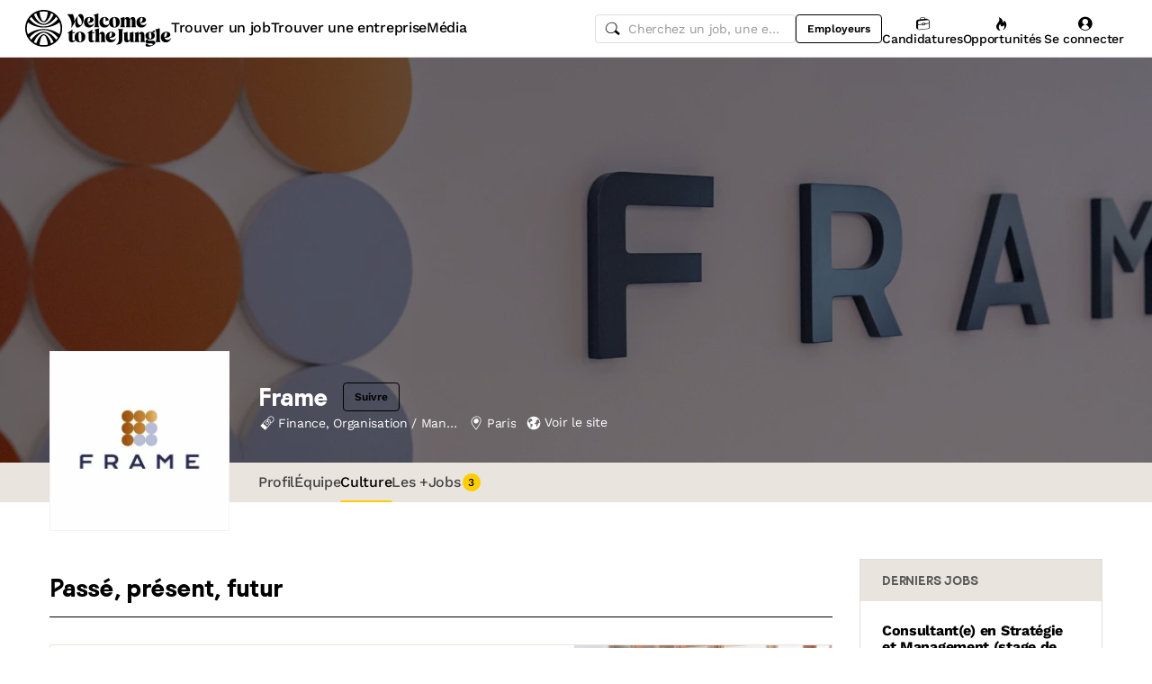

--- FILE ---
content_type: text/html; charset=utf-8
request_url: https://www.welcometothejungle.com/fr/companies/frame/culture-1
body_size: 35806
content:
<!DOCTYPE html><html lang="fr"><head><script type="text/javascript">window.env = {"ALERTS_API_HOST":"alerts.welcometothejungle.com","ALGOLIA_API_KEY_CLIENT":"4bd8f6215d0cc52b26430765769e65a0","ALGOLIA_APPLICATION_ID":"CSEKHVMS53","ALGOLIA_APPLICATIONS_INDEX":"wk_cms_private_applications_production","ALGOLIA_ARTICLES_INDEX":"wk_cms_articles_production","ALGOLIA_JOBS_INDEX_PREFIX":"wttj_jobs_production","ALGOLIA_ORGANIZATIONS_INDEX":"wk_cms_organizations_production","CDN_HOST":"https://cdn.welcometothejungle.com","CDN_IMAGES_HOST":"https://cdn-images.welcometothejungle.com","EBA_API_HOST":"employerbrand.welcometothejungle.com","EXPANSION_GLOBAL_HOST":"https://global.welcometothejungle.com","EXPANSION_US_HOST":"https://us.welcometothejungle.com","EXPANSION_UK_HOST":"https://uk.welcometothejungle.com","GOOGLE_CLIENT_ID":"405382547658-470vuq9vapq41apfhvlp5p4topbcic2t.apps.googleusercontent.com","GROWTHBOOK_CLIENT_KEY":"sdk-I9XIj06CWeI6Mn1","GROWTHBOOK_DECRYPTION_KEY":"Ukk/1AEglMdyzMFH27t/mA==","GROWTHBOOK_HOST":"growthbook-proxy.production.wttj.team","GTM_CONTAINER_ID":"GTM-WZZZJQ3","HERE_API_KEY":"3YHjVgEYjuwUatQAtD-wTX8lmNXEsULPzC8m59VMGDw","HOST":"welcometothejungle.com","LINKEDIN_APP_ID":"77afzkbvda3r70","LINKEDIN_APP_SALT":"c0a507c7-314d-4fa0-baa3-99d313b7a9c3","API_PUBLIC_DOMAIN":"api.welcometothejungle.com","PUBLIC_DOMAIN":"www.welcometothejungle.com","PUBLIC_PATH":"https://cdn.welcometothejungle.com/wttj-front/production/","RECAPTCHA_KEY":"6Lek6X8jAAAAADI-_bRv_LqNz_S6LE5do6UZf6og","SENTRY_DSN":"https://bfeea64560f2441fa4ffea787dc83b52@o140309.ingest.sentry.io/1222380","SENTRY_ENV":"production","SENTRY_TRACING_SAMPLE_RATE":"0.001","SNOWPLOW_ENDPOINT":"sp.welcometothejungle.com","SITEMAP_PATH":"sitemaps/index.xml.gz"}
window._toCdnUrl = filename => new URL(filename, window.env.PUBLIC_PATH)
</script><link rel="preconnect" href="https://cdn.welcometothejungle.com"><link rel="preconnect" href="https://cdn-images.welcometothejungle.com"><link rel="preconnect" href="https://api.welcometothejungle.com" crossorigin><link rel="preload" href="https://cdn.welcometothejungle.com/fonts/welcome-font-bold.woff2" as="font" type="font/woff2" crossorigin><link rel="preload" href="https://cdn.welcometothejungle.com/fonts/work-sans-latin.woff2" as="font" type="font/woff2" crossorigin><link rel="preload" href="https://cdn.welcometothejungle.com/fonts/icon-font/f19d0de47a5f6f7446d37111f075c0901835bf12/welcome-icon-font.woff2" as="font" type="font/woff2" crossorigin><meta http-equiv="content-language" content="fr"><meta name="viewport" content="width=device-width, initial-scale=1.0"><meta name="twitter:site" content="@WTTJ"><meta name="twitter:card" content="summary_large_image"><meta name="fb:app_id" content="308225676054204"><meta name="theme-color" content="#0b0b0d"><meta charset="utf-8"><title data-react-helmet="true">Frame - Culture</title><meta data-react-helmet="true" name="description" content="A propos de la société Frame : photos des bureaux, vidéos, offres d&#x27;emploi. Frame est un cabinet de conseil en stratégie et management au service des institutions financières.   Fondé par des associés expérimentés, Frame a pour ambition d&#x27;apporter une très forte valeur ajoutée, un esprit frais et n…"/><meta data-react-helmet="true" name="robots" content="max-snippet:-1, max-image-preview:large, max-video-preview:-1"/><meta data-react-helmet="true" name="keywords" content="jobs,offres d&#x27;emploi,emploi,stage,alternance,apprentissage,offres de stage,entreprises,recrutement,startups,PME,grande entreprise,sociétés,recruteurs"/><meta data-react-helmet="true" property="og:title" content="Frame - Culture"/><meta data-react-helmet="true" name="twitter:title" content="Frame - Culture"/><meta data-react-helmet="true" property="og:description" content="A propos de la société Frame : photos des bureaux, vidéos, offres d&#x27;emploi. Frame est un cabinet de conseil en stratégie et management au service des institutions financières.   Fondé par des associés expérimentés, Frame a pour ambition d&#x27;apporter une très forte valeur ajoutée, un esprit frais et n…"/><meta data-react-helmet="true" name="twitter:description" content="A propos de la société Frame : photos des bureaux, vidéos, offres d&#x27;emploi. Frame est un cabinet de conseil en stratégie et management au service des institutions financières.   Fondé par des associés expérimentés, Frame a pour ambition d&#x27;apporter une très forte valeur ajoutée, un esprit frais et n…"/><meta data-react-helmet="true" property="og:image" content="https://cdn-images.welcometothejungle.com/2UWKzkjV_SpjFD43YFZ4-iAyd33e2ICKIShWjLfirEU/rs:auto:1200:627:/q:85/czM6Ly93dHRqLXByb2R1Y3Rpb24vdXBsb2Fkcy93ZWJzaXRlX29yZ2FuaXphdGlvbi9jb3Zlcl9pbWFnZS93dHRqX2ZyL2ZyLTJiNTJjY2E4LTJjYzAtNDA4My1hYWY2LTlmZDI0OWYyZWZlZC5qcGc"/><meta data-react-helmet="true" name="twitter:image" content="https://cdn-images.welcometothejungle.com/2UWKzkjV_SpjFD43YFZ4-iAyd33e2ICKIShWjLfirEU/rs:auto:1200:627:/q:85/czM6Ly93dHRqLXByb2R1Y3Rpb24vdXBsb2Fkcy93ZWJzaXRlX29yZ2FuaXphdGlvbi9jb3Zlcl9pbWFnZS93dHRqX2ZyL2ZyLTJiNTJjY2E4LTJjYzAtNDA4My1hYWY2LTlmZDI0OWYyZWZlZC5qcGc"/><meta data-react-helmet="true" property="og:url" content="https://www.welcometothejungle.com/fr/companies/frame/culture-1"/><link data-react-helmet="true" href="https://www.welcometothejungle.com/fr/companies/frame/culture-1" rel="canonical"/><link data-react-helmet="true" href="https://www.welcometothejungle.com/fr/companies/frame/culture-1" hrefLang="x-default" rel="alternate"/><link data-react-helmet="true" href="https://www.welcometothejungle.com/fr/companies/frame/culture-1" hrefLang="fr-fr" rel="alternate"/><link rel="icon" href="https://cdn.welcometothejungle.com/wttj-front/production/favicon.png"><style data-styled="true" data-styled-version="6.1.17">html{line-height:1.15;-webkit-text-size-adjust:100%;}/*!sc*/
body{margin:0;}/*!sc*/
main{display:block;}/*!sc*/
h1{font-size:2em;margin:0.67em 0;}/*!sc*/
hr{box-sizing:content-box;height:0;overflow:visible;}/*!sc*/
pre{font-family:monospace;font-size:1em;}/*!sc*/
a{background-color:transparent;}/*!sc*/
abbr[title]{border-bottom:none;text-decoration:underline;text-decoration:underline dotted;}/*!sc*/
b,strong{font-weight:bolder;}/*!sc*/
code,kbd,samp{font-family:monospace;font-size:1em;}/*!sc*/
small{font-size:80%;}/*!sc*/
sub,sup{font-size:75%;line-height:0;position:relative;vertical-align:baseline;}/*!sc*/
sub{bottom:-0.25em;}/*!sc*/
sup{top:-0.5em;}/*!sc*/
img{border-style:none;}/*!sc*/
button,input,optgroup,select,textarea{font-family:inherit;font-size:100%;line-height:1.15;margin:0;}/*!sc*/
button,input{overflow:visible;}/*!sc*/
button,select{text-transform:none;}/*!sc*/
button,[type='button'],[type='reset'],[type='submit']{appearance:auto;-webkit-appearance:button;}/*!sc*/
button::-moz-focus-inner,[type='button']::-moz-focus-inner,[type='reset']::-moz-focus-inner,[type='submit']::-moz-focus-inner{border-style:none;padding:0;}/*!sc*/
button:-moz-focusring,[type='button']:-moz-focusring,[type='reset']:-moz-focusring,[type='submit']:-moz-focusring{outline:1px dotted ButtonText;}/*!sc*/
fieldset{padding:0.35em 0.75em 0.625em;}/*!sc*/
legend{box-sizing:border-box;color:inherit;display:table;max-width:100%;padding:0;white-space:normal;}/*!sc*/
progress{vertical-align:baseline;}/*!sc*/
textarea{overflow:auto;}/*!sc*/
[type='checkbox'],[type='radio']{box-sizing:border-box;padding:0;}/*!sc*/
[type='number']::-webkit-inner-spin-button,[type='number']::-webkit-outer-spin-button{height:auto;}/*!sc*/
[type='search']{appearance:textfield;-webkit-appearance:textfield;outline-offset:-2px;}/*!sc*/
[type='search']::-webkit-search-decoration{-webkit-appearance:none;}/*!sc*/
::-webkit-file-upload-button{-webkit-appearance:button;font:inherit;}/*!sc*/
details{display:block;}/*!sc*/
summary{display:list-item;}/*!sc*/
template{display:none;}/*!sc*/
[hidden]{display:none;}/*!sc*/
@font-face{font-family:welcome-font;src:url('https://cdn.welcometothejungle.com/fonts/welcome-font-regular.woff2') format('woff2'),url('https://cdn.welcometothejungle.com/fonts/welcome-font-regular.woff') format('woff');font-display:swap;font-weight:400;}/*!sc*/
@font-face{font-family:welcome-font;src:url('https://cdn.welcometothejungle.com/fonts/welcome-font-medium.woff2') format('woff2'),url('https://cdn.welcometothejungle.com/fonts/welcome-font-medium.woff') format('woff');font-display:swap;font-weight:500;}/*!sc*/
@font-face{font-family:welcome-font;src:url('https://cdn.welcometothejungle.com/fonts/welcome-font-bold.woff2') format('woff2'),url('https://cdn.welcometothejungle.com/fonts/welcome-font-bold.woff') format('woff');font-display:swap;font-weight:600;}/*!sc*/
@font-face{font-family:welcome-font;src:url('https://cdn.welcometothejungle.com/fonts/welcome-font-regular-italic.woff2') format('woff2'),url('https://cdn.welcometothejungle.com/fonts/welcome-font-regular-italic.woff') format('woff');font-display:swap;font-weight:400;font-style:italic;}/*!sc*/
@font-face{font-family:welcome-font;src:url('https://cdn.welcometothejungle.com/fonts/welcome-font-medium-italic.woff2') format('woff2'),url('https://cdn.welcometothejungle.com/fonts/welcome-font-medium-italic.woff') format('woff');font-display:swap;font-weight:500;font-style:italic;}/*!sc*/
@font-face{font-family:welcome-font;src:url('https://cdn.welcometothejungle.com/fonts/welcome-font-bold-italic.woff2') format('woff2'),url('https://cdn.welcometothejungle.com/fonts/welcome-font-bold-italic.woff') format('woff');font-display:swap;font-weight:600;font-style:italic;}/*!sc*/
@font-face{font-family:welcome-icon-font;src:url('https://cdn.welcometothejungle.com/fonts/icon-font/f19d0de47a5f6f7446d37111f075c0901835bf12/welcome-icon-font.woff2') format('woff2'),url('https://cdn.welcometothejungle.com/fonts/icon-font/f19d0de47a5f6f7446d37111f075c0901835bf12/welcome-icon-font.woff') format('woff');font-display:block;}/*!sc*/
@font-face{font-family:work-sans;src:url('https://cdn.welcometothejungle.com/fonts/work-sans-latin-ext.woff2') format('woff2-variations'),url('https://cdn.welcometothejungle.com/fonts/work-sans-latin-ext.woff') format('woff-variations');font-display:swap;font-weight:100 1000;unicode-range:U+0100-024F,U+0259,U+1E00-1EFF,U+2020,U+20A0-20AB,U+20AD-20CF,U+2113,U+2C60-2C7F,U+A720-A7FF;}/*!sc*/
@font-face{font-family:work-sans;src:url('https://cdn.welcometothejungle.com/fonts/work-sans-latin.woff2') format('woff2-variations'),url('https://cdn.welcometothejungle.com/fonts/work-sans-latin.woff') format('woff-variations');font-display:swap;font-weight:100 1000;unicode-range:U+0000-00FF,U+0131,U+0152-0153,U+02BB-02BC,U+02C6,U+02DA,U+02DC,U+2000-206F,U+2074,U+20AC,U+2122,U+2191,U+2193,U+2212,U+2215,U+FEFF,U+FFFD;}/*!sc*/
body,button,input,select,textarea{font-family:work-sans,sans-serif;-webkit-font-smoothing:antialiased;line-height:1.15;letter-spacing:-0.019rem;}/*!sc*/
html,body,div,span,applet,object,iframe,h1,h2,h3,h4,h5,h6,p,blockquote,pre,a,abbr,acronym,address,big,cite,code,del,dfn,em,img,ins,kbd,q,s,samp,small,strike,strong,sub,sup,tt,var,b,u,i,center,dl,dt,dd,ol,ul,li,fieldset,form,label,legend,table,caption,tbody,tfoot,thead,tr,th,td,article,aside,canvas,details,embed,figure,figcaption,footer,header,hgroup,menu,nav,output,ruby,section,summary,time,mark,audio,video{min-width:0;min-height:0;margin:0;padding:0;border:0;font-size:100%;vertical-align:baseline;}/*!sc*/
article,aside,details,figcaption,figure,footer,header,hgroup,menu,nav,section{display:block;}/*!sc*/
ol,ul{list-style:none;}/*!sc*/
blockquote,q{quotes:none;}/*!sc*/
blockquote::before,blockquote::after,q::before,q::after{content:'';content:none;}/*!sc*/
table{border-collapse:collapse;border-spacing:0;}/*!sc*/
a{text-decoration:none;}/*!sc*/
img{overflow:hidden;}/*!sc*/
input{-webkit-appearance:none;-moz-appearance:none;appearance:none;}/*!sc*/
input::-webkit-search-cancel-button{display:none;}/*!sc*/
:focus{outline:none!important;}/*!sc*/
*,*::after,*::before{box-sizing:border-box;-webkit-font-smoothing:antialiased;-moz-osx-font-smoothing:grayscale;}/*!sc*/
html{height:100%;}/*!sc*/
body{min-height:100%;padding-top:1px;margin-top:-1px;}/*!sc*/
html{color:#585858;}/*!sc*/
::selection{background-color:#FFCD00;color:#000000;}/*!sc*/
[type='search']{appearance:none;}/*!sc*/
input[type='search']::-webkit-search-decoration,input[type='search']::-webkit-search-cancel-button,input[type='search']::-webkit-search-results-button,input[type='search']::-webkit-search-results-decoration{appearance:none;}/*!sc*/
.Toaster__message-wrapper{min-height:'auto';}/*!sc*/
data-styled.g1[id="sc-global-iEDSUG1"]{content:"sc-global-iEDSUG1,"}/*!sc*/
.eZpwuD{align-items:center;display:flex;}/*!sc*/
@media (min-width: 980px){.eZpwuD{display:none;}}/*!sc*/
.hlxPMO{align-items:center;display:flex;flex-shrink:0;justify-content:center;gap:1.5rem;}/*!sc*/
@media (min-width: 1280px){.hlxPMO{gap:2rem;}}/*!sc*/
.arYOM{align-items:center;display:flex;width:7.875rem;}/*!sc*/
@media (min-width: 980px){.arYOM{width:10.125rem;}}/*!sc*/
.fPNwwj{display:none;}/*!sc*/
@media (min-width: 980px){.fPNwwj{display:flex;}}/*!sc*/
.edtTmU{align-items:center;display:flex;justify-content:flex-end;gap:0.75rem;}/*!sc*/
@media (min-width: 1280px){.edtTmU{gap:1.5rem;}}/*!sc*/
.hHUfem{align-items:center;display:flex;gap:0.75rem;}/*!sc*/
.gNtjog{width:100%;}/*!sc*/
.eTXvsd{display:none;flex:1;}/*!sc*/
@media (min-width: 736px){.eTXvsd{display:block;}}/*!sc*/
.kDWbur{position:relative;}/*!sc*/
.eXNBlH{align-items:center;display:flex;flex-shrink:0;gap:0.25rem;}/*!sc*/
@media (min-width: 1280px){.eXNBlH{gap:0.75rem;}}/*!sc*/
.fvyQuS{display:none;gap:0.25rem;}/*!sc*/
@media (min-width: 736px){.fvyQuS{display:flex;}}/*!sc*/
@media (min-width: 1280px){.fvyQuS{gap:0.75rem;}}/*!sc*/
.fiAokG{height:1rem;position:relative;width:1rem;}/*!sc*/
.bpLThT{align-items:stretch;background-color:rgba(0, 0, 0, 0.5);display:flex;flex:1;flex-direction:column;}/*!sc*/
.gVCLbx{display:flex;flex-wrap:wrap;gap:0.75rem;}/*!sc*/
.gLgjED{display:none;flex:0 0 auto;}/*!sc*/
@media (min-width: 736px){.gLgjED{display:block;}}/*!sc*/
.egTKUK{align-items:center;display:flex;margin-right:0.5rem;padding:0.125rem;}/*!sc*/
.crRtEM{display:block;flex:0 0 auto;margin-top:0.125rem;}/*!sc*/
@media (min-width: 736px){.crRtEM{display:none;}}/*!sc*/
.gCIHEc{align-items:center;display:flex;justify-content:space-between;position:relative;width:100%;}/*!sc*/
.iBqbS{display:block;object-fit:cover;}/*!sc*/
.jHImfN{border:1px solid;border-color:#DEDEDE;}/*!sc*/
.jDxTkV{z-index:2;}/*!sc*/
.jijEDz{padding:2rem 0;}/*!sc*/
@media (min-width: 980px){.jijEDz{padding:3rem 0;}}/*!sc*/
.binxZz{display:grid;gap:2rem;grid-template-columns:repeat(1, 1fr);}/*!sc*/
@media (min-width: 980px){.binxZz{grid-template-columns:repeat(4, 1fr);}}/*!sc*/
.bdeAWe{margin:0 auto;width:10.3125rem;}/*!sc*/
@media (min-width: 980px){.bdeAWe{margin:0;}}/*!sc*/
.bGzBwc{color:#FFFFFF;margin-bottom:1.5rem;display:block;width:10.3125rem;}/*!sc*/
.fpfSkT{align-items:center;display:flex;justify-content:space-between;}/*!sc*/
.cHwWQT{margin:0 auto;}/*!sc*/
@media (min-width: 480px){.cHwWQT{width:21.875rem;}}/*!sc*/
@media (min-width: 980px){.cHwWQT{margin:0;}}/*!sc*/
.iASsP{display:flex;}/*!sc*/
.htcakY{flex:1;}/*!sc*/
.eTvmmA{font-size:0.75rem;margin-top:0.125rem;}/*!sc*/
.hQuDkq{align-items:center;display:flex;flex-direction:column;justify-content:space-between;border-bottom:1px solid;border-bottom-color:#444444;border-top:1px solid;border-top-color:#444444;margin-top:2rem;margin-bottom:2rem;padding-top:2rem;padding-bottom:2rem;}/*!sc*/
@media (min-width: 980px){.hQuDkq{flex-direction:row;}}/*!sc*/
.ixzyOx{display:flex;justify-content:center;margin-top:3rem;}/*!sc*/
@media (min-width: 980px){.ixzyOx{justify-content:flex-end;margin-top:0;}}/*!sc*/
.qSeGO{align-items:center;display:flex;flex-direction:column;justify-content:space-between;}/*!sc*/
@media (min-width: 980px){.qSeGO{flex-direction:row;}}/*!sc*/
.bXZPtq{display:flex;flex-direction:column;text-align:center;}/*!sc*/
@media (min-width: 980px){.bXZPtq{flex-direction:row;text-align:left;}}/*!sc*/
.kwemVW{margin-top:1.5rem;}/*!sc*/
@media (min-width: 980px){.kwemVW{margin-top:0;}}/*!sc*/
data-styled.g31[id="sc-brzPDJ"]{content:"eZpwuD,hlxPMO,arYOM,fPNwwj,edtTmU,hHUfem,gNtjog,eTXvsd,kDWbur,eXNBlH,fvyQuS,fiAokG,bpLThT,gVCLbx,gLgjED,egTKUK,crRtEM,gCIHEc,iBqbS,jHImfN,jDxTkV,jijEDz,binxZz,bdeAWe,bGzBwc,fpfSkT,cHwWQT,iASsP,htcakY,eTvmmA,hQuDkq,ixzyOx,qSeGO,bXZPtq,kwemVW,"}/*!sc*/
.bgWbfN{width:1rem;height:1rem;margin-right:0.25rem;}/*!sc*/
.bgWbfN g,.bgWbfN path{stroke:none;}/*!sc*/
.jhGcDB{width:1.5rem;height:1.5rem;}/*!sc*/
.jRimnL{width:1rem;height:1rem;margin-right:0.5rem;}/*!sc*/
.jRimnL g,.jRimnL path{stroke:none;}/*!sc*/
.hcGROm{width:1rem;height:1rem;margin-right:0.5rem;}/*!sc*/
data-styled.g135[id="sc-dPhEwk"]{content:"bgWbfN,jhGcDB,jRimnL,hcGROm,"}/*!sc*/
.hKvNyI{font-size:1rem;font-weight:400;letter-spacing:-0.019rem;line-height:1.125rem;word-break:break-word;display:block;align-items:center;font-weight:500;gap:0.25rem;}/*!sc*/
@media (min-width: 980px){.hKvNyI{font-size:1rem;font-weight:400;letter-spacing:-0.019rem;line-height:1.125rem;align-items:center;font-weight:500;gap:0.25rem;}}/*!sc*/
.kGcvro{font-size:0.875rem;font-weight:400;letter-spacing:-0.019rem;line-height:1.125rem;word-break:break-word;display:block;align-items:center;display:none;font-weight:500;gap:0.25rem;}/*!sc*/
@media (min-width: 980px){.kGcvro{font-size:0.875rem;font-weight:400;letter-spacing:-0.019rem;line-height:1.125rem;align-items:center;display:none;font-weight:500;gap:0.25rem;}@media (min-width: 1280px){.kGcvro{display:flex;}}}/*!sc*/
@media (min-width: 1280px){.kGcvro{display:flex;}}/*!sc*/
.kFxFGc{font-size:1rem;font-weight:400;letter-spacing:-0.019rem;line-height:1.125rem;word-break:break-word;display:block;}/*!sc*/
@media (min-width: 980px){.kFxFGc{font-size:1rem;font-weight:400;letter-spacing:-0.019rem;line-height:1.125rem;}}/*!sc*/
.eQoXok{font-family:welcome-font,sans-serif;font-size:0.8125rem;font-weight:600;letter-spacing:-0.0125rem;line-height:1.15;text-transform:uppercase;word-break:break-word;display:block;background-color:#EAE4DE;font-weight:600;padding:1rem 1.5rem;text-transform:uppercase;}/*!sc*/
@media (min-width: 980px){.eQoXok{font-family:welcome-font,sans-serif;font-size:0.8125rem;font-weight:600;letter-spacing:-0.0125rem;line-height:1.15;text-transform:uppercase;background-color:#EAE4DE;font-weight:600;padding:1rem 1.5rem;text-transform:uppercase;}}/*!sc*/
data-styled.g136[id="sc-ikZCWJ"]{content:"hKvNyI,kGcvro,kFxFGc,eQoXok,"}/*!sc*/
.jScTGu{color:#000000;font-size:0.75rem;font-weight:600;letter-spacing:0;line-height:0.875rem;border-radius:0.25rem;background-color:transparent;border-color:transparent;position:relative;display:inline-flex;align-items:center;justify-content:center;width:auto;height:2rem;padding:0.5rem 0.75rem;text-decoration:none;text-align:center;white-space:nowrap;cursor:pointer;outline:none!important;border-width:1px;border-style:solid;appearance:none;overflow:hidden;transition:300ms ease;width:2rem;padding:0;border-radius:2rem;}/*!sc*/
.jScTGu>svg.wui-icon,.jScTGu>i.wui-icon-font{font-weight:initial;}/*!sc*/
.jScTGu>svg.wui-icon:only-child,.jScTGu>i.wui-icon-font:only-child{width:1rem;height:1rem;font-size:1rem;}/*!sc*/
.jScTGu>svg.wui-icon:not(:only-child),.jScTGu>i.wui-icon-font:not(:only-child){width:1rem;height:1rem;font-size:1rem;}/*!sc*/
.jScTGu>*:not(:only-child):not(:last-child){margin-right:0.5rem;}/*!sc*/
[data-wui-hidefocusrings] .jScTGu:focus{box-shadow:none;}/*!sc*/
.jScTGu:focus{box-shadow:0 0 0 2px #BDBDBD;}/*!sc*/
.jScTGu:hover{background-color:rgba(0, 0, 0, 0.1);}/*!sc*/
.jScTGu:active{background-color:rgba(0, 0, 0, 0.4);}/*!sc*/
.jScTGu[disabled]{cursor:not-allowed;}/*!sc*/
.gmBtll{color:#000000;font-size:0.75rem;font-weight:600;letter-spacing:0;line-height:0.875rem;border-radius:0.25rem;background-color:transparent;border-color:transparent;position:relative;display:inline-flex;align-items:center;justify-content:center;width:auto;height:2rem;padding:0.5rem 0.75rem;text-decoration:none;text-align:center;white-space:nowrap;cursor:pointer;outline:none!important;border-width:1px;border-style:solid;appearance:none;overflow:hidden;transition:300ms ease;width:2rem;padding:0;border-radius:2rem;}/*!sc*/
@media (min-width: 736px){.gmBtll{display:none;}}/*!sc*/
.gmBtll>svg.wui-icon,.gmBtll>i.wui-icon-font{font-weight:initial;}/*!sc*/
.gmBtll>svg.wui-icon:only-child,.gmBtll>i.wui-icon-font:only-child{width:1rem;height:1rem;font-size:1rem;}/*!sc*/
.gmBtll>svg.wui-icon:not(:only-child),.gmBtll>i.wui-icon-font:not(:only-child){width:1rem;height:1rem;font-size:1rem;}/*!sc*/
.gmBtll>*:not(:only-child):not(:last-child){margin-right:0.5rem;}/*!sc*/
[data-wui-hidefocusrings] .gmBtll:focus{box-shadow:none;}/*!sc*/
.gmBtll:focus{box-shadow:0 0 0 2px #BDBDBD;}/*!sc*/
.gmBtll:hover{background-color:rgba(0, 0, 0, 0.1);}/*!sc*/
.gmBtll:active{background-color:rgba(0, 0, 0, 0.4);}/*!sc*/
.gmBtll[disabled]{cursor:not-allowed;}/*!sc*/
.cbSmN{color:#000000;font-size:0.75rem;font-weight:600;letter-spacing:0;line-height:0.875rem;border-radius:0.25rem;background-color:transparent;border-color:#000000;position:relative;display:inline-flex;align-items:center;justify-content:center;width:auto;height:2rem;padding:0.5rem 0.75rem;text-decoration:none;text-align:center;white-space:nowrap;cursor:pointer;outline:none!important;border-width:1px;border-style:solid;appearance:none;overflow:hidden;transition:300ms ease;display:none;flex-shrink:0;}/*!sc*/
@media (min-width: 980px){.cbSmN{display:flex;}}/*!sc*/
.cbSmN>svg.wui-icon,.cbSmN>i.wui-icon-font{font-weight:initial;}/*!sc*/
.cbSmN>svg.wui-icon:only-child,.cbSmN>i.wui-icon-font:only-child{width:1rem;height:1rem;font-size:1rem;}/*!sc*/
.cbSmN>svg.wui-icon:not(:only-child),.cbSmN>i.wui-icon-font:not(:only-child){width:1rem;height:1rem;font-size:1rem;}/*!sc*/
.cbSmN>*:not(:only-child):not(:last-child){margin-right:0.5rem;}/*!sc*/
[data-wui-hidefocusrings] .cbSmN:focus{box-shadow:none;}/*!sc*/
.cbSmN:focus{box-shadow:0 0 0 2px #BDBDBD;}/*!sc*/
.cbSmN:hover{background-color:rgba(0, 0, 0, 0.1);}/*!sc*/
.cbSmN:active{background-color:rgba(0, 0, 0, 0.4);}/*!sc*/
.cbSmN[disabled]{cursor:not-allowed;}/*!sc*/
.gTFcfZ{color:#000000;font-size:0.75rem;font-weight:600;letter-spacing:0;line-height:0.875rem;border-radius:0.25rem;background-color:#FFCD00;border-color:#FFCD00;position:relative;display:inline-flex;align-items:center;justify-content:center;width:auto;font-size:0.875rem;font-weight:600;letter-spacing:-0.019rem;line-height:1.125rem;height:2.5rem;padding:0.5rem 1rem;text-decoration:none;text-align:center;white-space:nowrap;cursor:pointer;outline:none!important;border-width:1px;border-style:solid;appearance:none;overflow:hidden;transition:300ms ease;font-size:0.875rem;}/*!sc*/
.gTFcfZ>svg.wui-icon,.gTFcfZ>i.wui-icon-font{font-weight:initial;}/*!sc*/
.gTFcfZ>svg.wui-icon:only-child,.gTFcfZ>i.wui-icon-font:only-child{width:1rem;height:1rem;font-size:1rem;}/*!sc*/
.gTFcfZ>svg.wui-icon:not(:only-child),.gTFcfZ>i.wui-icon-font:not(:only-child){width:1rem;height:1rem;font-size:1rem;}/*!sc*/
.gTFcfZ>*:not(:only-child):not(:last-child){margin-right:0.5rem;}/*!sc*/
[data-wui-hidefocusrings] .gTFcfZ:focus{box-shadow:none;}/*!sc*/
.gTFcfZ:focus{box-shadow:0 0 0 2px #FFF1B2;}/*!sc*/
.gTFcfZ:hover{background-color:#FFE166;border-color:#FFE166;}/*!sc*/
.gTFcfZ:active{background-color:#FFF8D9;border-color:#FFF8D9;}/*!sc*/
.gTFcfZ[disabled]{cursor:not-allowed;}/*!sc*/
.coPdtJ{color:#FFFFFF;font-size:0.75rem;font-weight:600;letter-spacing:0;line-height:0.875rem;border-radius:0.25rem;background-color:transparent;border-color:transparent;position:relative;display:inline-flex;align-items:center;justify-content:center;width:auto;height:2rem;padding:0.5rem 0.75rem;text-decoration:none;text-align:center;white-space:nowrap;cursor:pointer;outline:none!important;border-width:1px;border-style:solid;appearance:none;overflow:hidden;transition:300ms ease;width:2rem;padding:0;border-radius:2rem;}/*!sc*/
.coPdtJ>svg.wui-icon,.coPdtJ>i.wui-icon-font{font-weight:initial;}/*!sc*/
.coPdtJ>svg.wui-icon:only-child,.coPdtJ>i.wui-icon-font:only-child{width:1rem;height:1rem;font-size:1rem;}/*!sc*/
.coPdtJ>svg.wui-icon:not(:only-child),.coPdtJ>i.wui-icon-font:not(:only-child){width:1rem;height:1rem;font-size:1rem;}/*!sc*/
.coPdtJ>*:not(:only-child):not(:last-child){margin-right:0.5rem;}/*!sc*/
[data-wui-hidefocusrings] .coPdtJ:focus{box-shadow:none;}/*!sc*/
.coPdtJ:focus{box-shadow:0 0 0 2px #585858;}/*!sc*/
.coPdtJ:hover{background-color:rgba(255, 255, 255, 0.1);}/*!sc*/
.coPdtJ:active{background-color:rgba(255, 255, 255, 0.4);}/*!sc*/
.coPdtJ[disabled]{cursor:not-allowed;}/*!sc*/
.ctgBUF{color:#000000;font-size:0.75rem;font-weight:600;letter-spacing:0;line-height:0.875rem;border-radius:0.25rem;background-color:#FFCD00;border-color:#FFCD00;position:relative;display:inline-flex;align-items:center;justify-content:center;width:auto;font-size:0.875rem;font-weight:600;letter-spacing:-0.019rem;line-height:1.125rem;height:2.5rem;padding:0.5rem 1rem;text-decoration:none;text-align:center;white-space:nowrap;cursor:pointer;outline:none!important;border-width:1px;border-style:solid;appearance:none;overflow:hidden;transition:300ms ease;flex:0 0 auto;height:2.5rem;}/*!sc*/
.ctgBUF>svg.wui-icon,.ctgBUF>i.wui-icon-font{font-weight:initial;}/*!sc*/
.ctgBUF>svg.wui-icon:only-child,.ctgBUF>i.wui-icon-font:only-child{width:1rem;height:1rem;font-size:1rem;}/*!sc*/
.ctgBUF>svg.wui-icon:not(:only-child),.ctgBUF>i.wui-icon-font:not(:only-child){width:1rem;height:1rem;font-size:1rem;}/*!sc*/
.ctgBUF>*:not(:only-child):not(:last-child){margin-right:0.5rem;}/*!sc*/
[data-wui-hidefocusrings] .ctgBUF:focus{box-shadow:none;}/*!sc*/
.ctgBUF:focus{box-shadow:0 0 0 2px #FFF1B2;}/*!sc*/
.ctgBUF:hover{background-color:#FFE166;border-color:#FFE166;}/*!sc*/
.ctgBUF:active{background-color:#FFF8D9;border-color:#FFF8D9;}/*!sc*/
.ctgBUF[disabled]{cursor:not-allowed;}/*!sc*/
.hIekCD{color:#FFFFFF;font-size:0.75rem;font-weight:600;letter-spacing:0;line-height:0.875rem;border-radius:0.25rem;background-color:transparent;border-color:#FFFFFF;position:relative;display:inline-flex;align-items:center;justify-content:center;width:auto;font-size:0.875rem;font-weight:600;letter-spacing:-0.019rem;line-height:1.125rem;height:2.5rem;padding:0.5rem 1rem;text-decoration:none;text-align:center;white-space:nowrap;cursor:pointer;outline:none!important;border-width:1px;border-style:solid;appearance:none;overflow:hidden;transition:300ms ease;margin-right:0.75rem;}/*!sc*/
.hIekCD>svg.wui-icon,.hIekCD>i.wui-icon-font{font-weight:initial;}/*!sc*/
.hIekCD>svg.wui-icon:only-child,.hIekCD>i.wui-icon-font:only-child{width:1rem;height:1rem;font-size:1rem;}/*!sc*/
.hIekCD>svg.wui-icon:not(:only-child),.hIekCD>i.wui-icon-font:not(:only-child){width:1rem;height:1rem;font-size:1rem;}/*!sc*/
.hIekCD>*:not(:only-child):not(:last-child){margin-right:0.5rem;}/*!sc*/
[data-wui-hidefocusrings] .hIekCD:focus{box-shadow:none;}/*!sc*/
.hIekCD:focus{box-shadow:0 0 0 2px #585858;}/*!sc*/
.hIekCD:hover{background-color:rgba(255, 255, 255, 0.1);}/*!sc*/
.hIekCD:active{background-color:rgba(255, 255, 255, 0.4);}/*!sc*/
.hIekCD[disabled]{cursor:not-allowed;}/*!sc*/
.iIIKPj{color:#000000;font-size:0.75rem;font-weight:600;letter-spacing:0;line-height:0.875rem;border-radius:0.25rem;background-color:#FFFFFF;border-color:#FFFFFF;position:relative;display:inline-flex;align-items:center;justify-content:center;width:auto;font-size:0.875rem;font-weight:600;letter-spacing:-0.019rem;line-height:1.125rem;height:2.5rem;padding:0.5rem 1rem;text-decoration:none;text-align:center;white-space:nowrap;cursor:pointer;outline:none!important;border-width:1px;border-style:solid;appearance:none;overflow:hidden;transition:300ms ease;}/*!sc*/
.iIIKPj>svg.wui-icon,.iIIKPj>i.wui-icon-font{font-weight:initial;}/*!sc*/
.iIIKPj>svg.wui-icon:only-child,.iIIKPj>i.wui-icon-font:only-child{width:1rem;height:1rem;font-size:1rem;}/*!sc*/
.iIIKPj>svg.wui-icon:not(:only-child),.iIIKPj>i.wui-icon-font:not(:only-child){width:1rem;height:1rem;font-size:1rem;}/*!sc*/
.iIIKPj>*:not(:only-child):not(:last-child){margin-right:0.5rem;}/*!sc*/
[data-wui-hidefocusrings] .iIIKPj:focus{box-shadow:none;}/*!sc*/
.iIIKPj:focus{box-shadow:0 0 0 2px #585858;}/*!sc*/
.iIIKPj:hover{background-color:#DEDEDE;border-color:transparent;}/*!sc*/
.iIIKPj:active{background-color:#989898;border-color:#989898;}/*!sc*/
.iIIKPj[disabled]{cursor:not-allowed;}/*!sc*/
.kjcxDi{color:#FFFFFF;font-size:0.75rem;font-weight:600;letter-spacing:0;line-height:0.875rem;border-radius:0.25rem;background-color:transparent;border-color:transparent;position:relative;display:inline-flex;align-items:center;justify-content:center;width:auto;font-size:0.875rem;font-weight:600;letter-spacing:-0.019rem;line-height:1.125rem;height:2.5rem;padding:0.5rem 1rem;text-decoration:none;text-align:center;white-space:nowrap;cursor:pointer;outline:none!important;border-width:1px;border-style:solid;appearance:none;overflow:hidden;transition:300ms ease;}/*!sc*/
.kjcxDi>svg.wui-icon,.kjcxDi>i.wui-icon-font{font-weight:initial;}/*!sc*/
.kjcxDi>svg.wui-icon:only-child,.kjcxDi>i.wui-icon-font:only-child{width:1rem;height:1rem;font-size:1rem;}/*!sc*/
.kjcxDi>svg.wui-icon:not(:only-child),.kjcxDi>i.wui-icon-font:not(:only-child){width:1rem;height:1rem;font-size:1rem;}/*!sc*/
.kjcxDi>*:not(:only-child):not(:last-child){margin-right:0.5rem;}/*!sc*/
[data-wui-hidefocusrings] .kjcxDi:focus{box-shadow:none;}/*!sc*/
.kjcxDi:focus{box-shadow:0 0 0 2px #585858;}/*!sc*/
.kjcxDi:hover{background-color:rgba(255, 255, 255, 0.1);}/*!sc*/
.kjcxDi:active{background-color:rgba(255, 255, 255, 0.4);}/*!sc*/
.kjcxDi[disabled]{cursor:not-allowed;}/*!sc*/
data-styled.g139[id="sc-fPWDMM"]{content:"jScTGu,gmBtll,cbSmN,gTFcfZ,coPdtJ,ctgBUF,hIekCD,iIIKPj,kjcxDi,"}/*!sc*/
.kFTeYO{display:inline-block;font-family:welcome-icon-font;font-size:1.5rem;}/*!sc*/
.kFTeYO::before{content:'\F19B';display:block;font-style:normal;font-variant:normal;text-transform:none;line-height:1;-webkit-font-smoothing:antialiased;-moz-osx-font-smoothing:grayscale;}/*!sc*/
.eKmjGj{display:inline-block;font-family:welcome-icon-font;font-size:1.5rem;}/*!sc*/
.eKmjGj::before{content:'\F1D6';display:block;font-style:normal;font-variant:normal;text-transform:none;line-height:1;-webkit-font-smoothing:antialiased;-moz-osx-font-smoothing:grayscale;}/*!sc*/
.hgDmSs{display:inline-block;font-family:welcome-icon-font;font-size:1rem;}/*!sc*/
.hgDmSs::before{content:'\F1D6';display:block;font-style:normal;font-variant:normal;text-transform:none;line-height:1;-webkit-font-smoothing:antialiased;-moz-osx-font-smoothing:grayscale;}/*!sc*/
.fja-DnA{display:inline-block;font-family:welcome-icon-font;font-size:icons.16;}/*!sc*/
.fja-DnA::before{content:'\F1EA';display:block;font-style:normal;font-variant:normal;text-transform:none;line-height:1;-webkit-font-smoothing:antialiased;-moz-osx-font-smoothing:grayscale;}/*!sc*/
.fTZhWD{display:inline-block;font-family:welcome-icon-font;font-size:icons.16;}/*!sc*/
.fTZhWD::before{content:'\F125';display:block;font-style:normal;font-variant:normal;text-transform:none;line-height:1;-webkit-font-smoothing:antialiased;-moz-osx-font-smoothing:grayscale;}/*!sc*/
.ebCtlG{display:inline-block;font-family:welcome-icon-font;font-size:1.5rem;}/*!sc*/
.ebCtlG::before{content:'\F161';display:block;font-style:normal;font-variant:normal;text-transform:none;line-height:1;-webkit-font-smoothing:antialiased;-moz-osx-font-smoothing:grayscale;}/*!sc*/
.jHWxzy{display:inline-block;font-family:welcome-icon-font;font-size:1.5rem;}/*!sc*/
.jHWxzy::before{content:'\F21E';display:block;font-style:normal;font-variant:normal;text-transform:none;line-height:1;-webkit-font-smoothing:antialiased;-moz-osx-font-smoothing:grayscale;}/*!sc*/
.gLhmjo{display:inline-block;font-family:welcome-icon-font;font-size:1.5rem;}/*!sc*/
.gLhmjo::before{content:'\F190';display:block;font-style:normal;font-variant:normal;text-transform:none;line-height:1;-webkit-font-smoothing:antialiased;-moz-osx-font-smoothing:grayscale;}/*!sc*/
.eGyzzk{display:inline-block;font-family:welcome-icon-font;font-size:1.5rem;}/*!sc*/
.eGyzzk::before{content:'\F217';display:block;font-style:normal;font-variant:normal;text-transform:none;line-height:1;-webkit-font-smoothing:antialiased;-moz-osx-font-smoothing:grayscale;}/*!sc*/
.coetNl{display:inline-block;font-family:welcome-icon-font;font-size:1.5rem;}/*!sc*/
.coetNl::before{content:'\F184';display:block;font-style:normal;font-variant:normal;text-transform:none;line-height:1;-webkit-font-smoothing:antialiased;-moz-osx-font-smoothing:grayscale;}/*!sc*/
.iJELbF{display:inline-block;font-family:welcome-icon-font;font-size:0.75rem;margin-left:0.5rem;}/*!sc*/
.iJELbF::before{content:'\F153';display:block;font-style:normal;font-variant:normal;text-transform:none;line-height:1;-webkit-font-smoothing:antialiased;-moz-osx-font-smoothing:grayscale;}/*!sc*/
data-styled.g151[id="sc-eefUHm"]{content:"kFTeYO,eKmjGj,hgDmSs,fja-DnA,fTZhWD,ebCtlG,jHWxzy,gLhmjo,eGyzzk,coetNl,iJELbF,"}/*!sc*/
.jeSaUW{position:relative;width:100%;overflow-x:auto;display:flex;border:0;gap:1.5rem;box-shadow:inset 0 -1px 0 #DEDEDE;--x-shadow:none;box-shadow:var(--x-ring-shadow, 0 0 #0000),var(--x-shadow);flex:1;}/*!sc*/
.jeSaUW[aria-orientation='vertical']{flex-direction:column;box-shadow:inset -1px 0 0 #DEDEDE;}/*!sc*/
.jeSaUW .sc-ixfYGd{font-size:1rem;}/*!sc*/
data-styled.g171[id="sc-eboafE"]{content:"jeSaUW,"}/*!sc*/
.iOOFOH{border:0;background:none;color:#444444;font-weight:500;line-height:1.125rem;text-decoration:none;display:flex;align-items:center;flex:none;padding:0.75rem 0;transition:300ms ease;text-transform:none;cursor:pointer;gap:0.5rem;}/*!sc*/
.iOOFOH:focus{outline:none!important;}/*!sc*/
.iOOFOH:focus:not([aria-selected='true']){color:#000000;}/*!sc*/
.iOOFOH[aria-selected='true']{color:#000000;}/*!sc*/
.iOOFOH[aria-disabled='true']{color:#989898;cursor:auto;}/*!sc*/
.iOOFOH:hover:not([aria-selected='true']):not([aria-disabled='true']){color:#000000;}/*!sc*/
.iOOFOH>svg,.iOOFOH img{max-height:1rem;max-width:1rem;}/*!sc*/
.iOOFOH>span{max-height:1rem;}/*!sc*/
data-styled.g172[id="sc-ixfYGd"]{content:"iOOFOH,"}/*!sc*/
.jVNuTD{position:absolute;background:#FFCD00;height:2px;left:0;bottom:0;width:0px;transform:translateX(0px);will-change:width,transform;transition:300ms ease;transition-property:transform,width;}/*!sc*/
data-styled.g174[id="sc-eplVJv"]{content:"jVNuTD,"}/*!sc*/
.hqzjoQ{width:100%;}/*!sc*/
.hqzjoQ .sc-fVGsQc{margin-bottom:0.5rem;}/*!sc*/
data-styled.g181[id="sc-UxPhr"]{content:"hqzjoQ,"}/*!sc*/
.ANAgW{display:flex;align-items:flex-start;gap:0.5rem;}/*!sc*/
data-styled.g182[id="sc-cBqwFG"]{content:"ANAgW,"}/*!sc*/
.ftVmce{display:flex;flex-direction:column;}/*!sc*/
data-styled.g183[id="sc-foynNt"]{content:"ftVmce,"}/*!sc*/
.ihCmgA{position:absolute;top:0;left:0.75rem;right:auto;bottom:0;display:flex;justify-content:center;align-items:center;pointer-events:none;transition:300ms ease;transition-timing-function:primary;color:#000000;}/*!sc*/
.ihCmgA>button{pointer-events:auto;}/*!sc*/
data-styled.g184[id="sc-gVqVlI"]{content:"ihCmgA,"}/*!sc*/
.hMZcHa{background-color:#FFFFFF;border-color:#DEDEDE;border-radius:0.25rem;border-style:solid;border-width:1px;color:#000000;font-size:0.875rem;font-weight:400;line-height:1rem;outline:none;width:100%;transition:300ms ease;appearance:none;height:2rem;padding-bottom:0.5rem;padding-left:0.75rem;padding-right:0.75rem;padding-top:0.5rem;padding-left:calc(
          0.75rem + 1rem +
            0.5rem
        );text-overflow:ellipsis;flex:1;width:100%;}/*!sc*/
.hMZcHa:hover{border-color:#BDBDBD;}/*!sc*/
.hMZcHa::placeholder{color:#989898;}/*!sc*/
.hMZcHa:focus{box-shadow:0 0 0 2px #FFF1B2;border-color:#FFCD00;}/*!sc*/
.hMZcHa[disabled]{background-color:#D2CBC3;color:#4D4944;cursor:not-allowed;}/*!sc*/
.hMZcHa:invalid,.hMZcHa:-moz-submit-invalid,.hMZcHa:-moz-ui-invalid{box-shadow:none;}/*!sc*/
.eAHxxR{background-color:#FFFFFF;border-color:#DEDEDE;border-radius:0.25rem;border-style:solid;border-width:1px;color:#000000;font-size:0.875rem;font-weight:400;line-height:1rem;outline:none;width:100%;transition:300ms ease;appearance:none;height:2.5rem;padding-bottom:0.75rem;padding-left:0.75rem;padding-right:0.75rem;padding-top:0.75rem;text-overflow:ellipsis;}/*!sc*/
.eAHxxR:hover{border-color:#BDBDBD;}/*!sc*/
.eAHxxR::placeholder{color:#989898;}/*!sc*/
.eAHxxR:focus{box-shadow:0 0 0 2px #FFF1B2;border-color:#FFCD00;}/*!sc*/
.eAHxxR[disabled]{background-color:#D2CBC3;color:#4D4944;cursor:not-allowed;}/*!sc*/
.eAHxxR:invalid,.eAHxxR:-moz-submit-invalid,.eAHxxR:-moz-ui-invalid{box-shadow:none;}/*!sc*/
data-styled.g187[id="sc-fibHhp"]{content:"hMZcHa,eAHxxR,"}/*!sc*/
.eIptht{background-color:#FFFFFF;border-color:#DEDEDE;border-style:solid;border-width:1px;z-index:999;bottom:0;left:0;top:0!important;transform:translateX(-100%);width:42.5rem;position:fixed;display:flex;flex-direction:column;overflow:auto;opacity:0;transition:300ms ease;max-width:100%;}/*!sc*/
.eIptht[data-enter]{opacity:1;transform:translate(0, 0);}/*!sc*/
@media (min-width: 980px){.eIptht{display:none;}}/*!sc*/
data-styled.g200[id="sc-iSAVxj"]{content:"eIptht,"}/*!sc*/
.gKVmcM{color:inherit;text-decoration:none;color:inherit;}/*!sc*/
data-styled.g206[id="sc-bFQvPF"]{content:"gKVmcM,"}/*!sc*/
.kHXJpy{display:inline-flex;flex-direction:row;align-items:center;opacity:1;line-height:1.5;text-decoration:none;cursor:pointer;color:inherit;}/*!sc*/
.kHXJpy >.wui-text{margin-right:-2px;margin-left:-2px;padding-left:2px;padding-right:2px;background-image:linear-gradient(
        0deg,
        #FFCD00,
        #FFCD00 100%
      );background-repeat:no-repeat;background-size:100% 50%;background-position-y:calc(200% - 2px);transition:background-position-y 250ms,background-size 250ms,color 250ms;color:#000000;font-weight:500;transition:300ms ease;color:inherit;}/*!sc*/
.kHXJpy:hover >.wui-text,.kHXJpy:focus >.wui-text{opacity:1;background-position-y:100%;background-size:100% 100%;outline:none!important;}/*!sc*/
.kHXJpy[disabled]{pointer-events:none;}/*!sc*/
.kHXJpy[disabled] >.wui-text{background-image:linear-gradient(0deg, #DEDEDE, #DEDEDE 100%);color:#989898;}/*!sc*/
.kHXJpy>*:not(:only-child):not(:last-child){margin-right:0.25rem;}/*!sc*/
.fuhpJi{display:inline-flex;flex-direction:row;align-items:center;opacity:1;line-height:1.5;text-decoration:none;cursor:pointer;color:#FFFFFF;}/*!sc*/
.fuhpJi >.wui-text{margin-right:-2px;margin-left:-2px;padding-left:2px;padding-right:2px;background-image:linear-gradient(
        0deg,
        #FFCD00,
        #FFCD00 100%
      );background-repeat:no-repeat;background-size:100% 50%;background-position-y:calc(200% - 2px);transition:background-position-y 250ms,background-size 250ms,color 250ms;color:#000000;font-weight:500;transition:300ms ease;color:#FFFFFF;}/*!sc*/
.fuhpJi:hover >.wui-text,.fuhpJi:focus >.wui-text{opacity:1;background-position-y:100%;background-size:100% 100%;outline:none!important;}/*!sc*/
.fuhpJi[disabled]{pointer-events:none;}/*!sc*/
.fuhpJi[disabled] >.wui-text{background-image:linear-gradient(0deg, #DEDEDE, #DEDEDE 100%);color:#989898;}/*!sc*/
.fuhpJi>*:not(:only-child):not(:last-child){margin-right:0.25rem;}/*!sc*/
data-styled.g207[id="sc-deTYHS"]{content:"kHXJpy,fuhpJi,"}/*!sc*/
.cPvtYa{background-color:transparent;color:#EAE4DE;display:flex;align-items:center;width:100%;border:0;appearance:none;cursor:pointer;transition:300ms ease;text-decoration:none;padding:0.75rem;}/*!sc*/
.cPvtYa:focus{background-color:#4D4944;color:#FFFFFF;}/*!sc*/
.cPvtYa:hover{background-color:#4D4944;color:#FFFFFF;}/*!sc*/
.cPvtYa[disabled]{background-color:transparent;color:#605B55;cursor:not-allowed;}/*!sc*/
.cPvtYa:focus{outline:none!important;}/*!sc*/
data-styled.g211[id="sc-glqzCN"]{content:"cPvtYa,"}/*!sc*/
.dIMDLH{background-color:#000000;border-color:#444444;border-style:solid;border-width:1px;border-radius:0.25rem;font-size:0.875rem;min-width:8.125rem;z-index:1;opacity:0;transition:opacity 150ms ease-in-out;}/*!sc*/
.dIMDLH[data-enter]{opacity:1;}/*!sc*/
data-styled.g213[id="sc-eQkCLH"]{content:"dIMDLH,"}/*!sc*/
.ewWsGE{height:100%;width:calc(100% - 1.5rem);max-width:calc(78rem - 1.5rem);margin:0 auto;display:grid;gap:1.5rem;grid-template-columns:1fr min-content 1fr;height:100%;display:grid;gap:1.5rem;grid-template-columns:1fr min-content 1fr;height:100%;}/*!sc*/
@media (min-width: 980px){.ewWsGE{align-items:center;display:flex;justify-content:space-between;}}/*!sc*/
@media (min-width: 980px){.ewWsGE{align-items:center;display:flex;justify-content:space-between;}}/*!sc*/
.itDkSo{height:100%;width:calc(100% - 1.5rem);max-width:calc(78rem - 1.5rem);margin:0 auto;}/*!sc*/
data-styled.g217[id="sc-eJNWfD"]{content:"ewWsGE,itDkSo,"}/*!sc*/
.eSvevS{min-width:0;width:100%;max-width:78rem;margin:0 auto;padding:0;position:initial;padding:0;}/*!sc*/
@media (max-width: 900px){.eSvevS{display:block;padding:0;}}/*!sc*/
@media (max-width: 670px){.eSvevS{padding:0;}}/*!sc*/
.eurWFQ{min-width:0;width:100%;max-width:78rem;margin:0 auto;padding:0 1.5rem;position:initial;padding:0 1.5rem;padding-top:0;}/*!sc*/
@media (max-width: 900px){.eurWFQ{display:block;padding:0 1.5rem;}}/*!sc*/
@media (max-width: 670px){.eurWFQ{padding:0 1.5rem;}}/*!sc*/
data-styled.g218[id="sc-bNtlzC"]{content:"eSvevS,eurWFQ,"}/*!sc*/
.czyJLt{position:relative;background-color:#FFFFFF;}/*!sc*/
@media print{.czyJLt{background:none;padding-top:50px;}}/*!sc*/
data-styled.g221[id="sc-hwcCMm"]{content:"czyJLt,"}/*!sc*/
.ehUTGv{background-color:black;padding:2rem 0;}/*!sc*/
@media (min-width: 980px){.ehUTGv{padding:3rem 0;}}/*!sc*/
data-styled.g244[id="sc-wQUHT"]{content:"ehUTGv,"}/*!sc*/
.idlpjr{border:none;}/*!sc*/
@media (max-width: 735.98px){.idlpjr{border-top-left-radius:0!important;border-top-right-radius:0!important;}}/*!sc*/
.idlpjr >div:nth-child(2){margin-top:0;height:100%;}/*!sc*/
.idlpjr >div>div{margin:0;max-width:unset;height:100%;}/*!sc*/
.idlpjr >div>div>div{padding:0;height:100%;}/*!sc*/
data-styled.g279[id="sc-laYHXL"]{content:"idlpjr,"}/*!sc*/
.iIaRcF{font-size:0.875rem;font-weight:500;transition:100ms linear;}/*!sc*/
.iIaRcF i{transition:300ms ease;}/*!sc*/
data-styled.g280[id="sc-ieDXrK"]{content:"iIaRcF,"}/*!sc*/
.fFuhEu{border-left:3px solid;border-color:transparent;}/*!sc*/
.jNzslp{border-left:3px solid;border-color:transparent;color:#FFFFFF;font-weight:600;border-color:#B69200;}/*!sc*/
data-styled.g281[id="sc-gcCdwM"]{content:"fFuhEu,jNzslp,"}/*!sc*/
.hbPHGi{text-align:center;}/*!sc*/
@media (min-width: 980px){.hbPHGi{text-align:left;}}/*!sc*/
data-styled.g286[id="sc-dbVXhp"]{content:"hbPHGi,"}/*!sc*/
.hoyxez{font-family:welcome-font,sans-serif;font-size:0.8125rem;font-weight:600;letter-spacing:-0.0125rem;line-height:1.15;text-transform:uppercase;text-transform:uppercase;color:#FFFFFF;}/*!sc*/
data-styled.g287[id="sc-eAZzZC"]{content:"hoyxez,"}/*!sc*/
.eXgrAb{margin-top:0.75rem;}/*!sc*/
data-styled.g288[id="sc-bGQaqj"]{content:"eXgrAb,"}/*!sc*/
.cCTmFx{cursor:pointer;position:relative;font-size:1rem;font-weight:400;letter-spacing:-0.019rem;line-height:1.125rem;color:#BDBDBD;transition:100ms linear;}/*!sc*/
.cCTmFx:hover{color:#FFFFFF;}/*!sc*/
.cCTmFx:focus-visible{box-shadow:0 0 0 2px #585858;}/*!sc*/
data-styled.g289[id="sc-feJtxQ"]{content:"cCTmFx,"}/*!sc*/
.ldAYIB{cursor:pointer;position:relative;font-size:1rem;font-weight:400;letter-spacing:-0.019rem;line-height:1.125rem;color:#BDBDBD;transition:100ms linear;background:none;border:none;text-align:left;padding:0;}/*!sc*/
.ldAYIB:hover{color:#FFFFFF;}/*!sc*/
.ldAYIB:focus-visible{box-shadow:0 0 0 2px #585858;}/*!sc*/
data-styled.g290[id="sc-ckzTOx"]{content:"ldAYIB,"}/*!sc*/
.avnJV{margin-bottom:1rem;}/*!sc*/
.avnJV:last-child{margin-bottom:0;}/*!sc*/
data-styled.g291[id="sc-hHwaUx"]{content:"avnJV,"}/*!sc*/
.ggwlGQ{margin-bottom:1rem;}/*!sc*/
.ggwlGQ:last-child{margin-bottom:0;}/*!sc*/
@media (min-width: 980px){.ggwlGQ{margin-right:1rem;margin-bottom:0;}.ggwlGQ:last-child{margin-right:0;}}/*!sc*/
data-styled.g292[id="sc-eLbqow"]{content:"ggwlGQ,"}/*!sc*/
.gBnoUe{color:#BDBDBD;}/*!sc*/
.gBnoUe p{margin-bottom:1rem;}/*!sc*/
data-styled.g293[id="sc-gmqedr"]{content:"gBnoUe,"}/*!sc*/
.eFPAJh{width:6.375rem;}/*!sc*/
data-styled.g294[id="sc-dpVtxq"]{content:"eFPAJh,"}/*!sc*/
.beamer_noscroll{overflow:visible!important;}/*!sc*/
data-styled.g296[id="sc-global-pwLoV1"]{content:"sc-global-pwLoV1,"}/*!sc*/
.blWiBK{width:100%;display:flex;flex-direction:column;align-items:stretch;flex:1;opacity:1;}/*!sc*/
.blWiBK.hasAnimation{animation:fOVsSw 0.4s ease-in-out;}/*!sc*/
data-styled.g297[id="sc-eEEJIs"]{content:"blWiBK,"}/*!sc*/
.jsmDbH{position:relative;min-height:100vh;display:flex;flex-direction:column;}/*!sc*/
data-styled.g298[id="sc-gfTxxn"]{content:"jsmDbH,"}/*!sc*/
.blZVjI{display:inline-block;flex:0 0 auto;width:100%;background-color:#DEDEDE;position:relative;overflow:hidden;backface-visibility:hidden;opacity:1;height:calc(0.75rem * 1.2);}/*!sc*/
.blZVjI::after{position:absolute;top:0;left:-300px;width:300px;height:100%;background:linear-gradient(
      to right,
      transparent,
      #F3F3F3 30%,
      #DEDEDE 70%,
      transparent
    );animation:ihSDja 2s linear infinite forwards;z-index:10;content:' ';}/*!sc*/
.blZVjI:last-child{margin-bottom:0;}/*!sc*/
data-styled.g300[id="sc-gJDqVB"]{content:"blZVjI,"}/*!sc*/
.cPKKcM{display:block;height:calc(8rem * 6.125);background-color:#DEDEDE;position:relative;overflow:hidden;backface-visibility:hidden;opacity:1;}/*!sc*/
.cPKKcM::after{position:absolute;top:0;left:-300px;width:300px;height:100%;background:linear-gradient(
      to right,
      transparent,
      #F3F3F3 30%,
      #DEDEDE 70%,
      transparent
    );animation:ihSDja 2s linear infinite forwards;z-index:10;content:' ';}/*!sc*/
.cPKKcM:last-child{margin-bottom:0;}/*!sc*/
.doGvfr{display:block;height:calc(8rem * 2.9);background-color:#DEDEDE;position:relative;overflow:hidden;backface-visibility:hidden;opacity:1;}/*!sc*/
.doGvfr::after{position:absolute;top:0;left:-300px;width:300px;height:100%;background:linear-gradient(
      to right,
      transparent,
      #F3F3F3 30%,
      #DEDEDE 70%,
      transparent
    );animation:ihSDja 2s linear infinite forwards;z-index:10;content:' ';}/*!sc*/
.doGvfr:last-child{margin-bottom:0;}/*!sc*/
.cEQzsD{display:block;height:calc(8rem * 4.78);background-color:#DEDEDE;position:relative;overflow:hidden;backface-visibility:hidden;opacity:1;}/*!sc*/
.cEQzsD::after{position:absolute;top:0;left:-300px;width:300px;height:100%;background:linear-gradient(
      to right,
      transparent,
      #F3F3F3 30%,
      #DEDEDE 70%,
      transparent
    );animation:ihSDja 2s linear infinite forwards;z-index:10;content:' ';}/*!sc*/
.cEQzsD:last-child{margin-bottom:0;}/*!sc*/
.iHpVVv{display:block;height:calc(8rem * 3.84);background-color:#DEDEDE;position:relative;overflow:hidden;backface-visibility:hidden;opacity:1;}/*!sc*/
.iHpVVv::after{position:absolute;top:0;left:-300px;width:300px;height:100%;background:linear-gradient(
      to right,
      transparent,
      #F3F3F3 30%,
      #DEDEDE 70%,
      transparent
    );animation:ihSDja 2s linear infinite forwards;z-index:10;content:' ';}/*!sc*/
.iHpVVv:last-child{margin-bottom:0;}/*!sc*/
data-styled.g303[id="sc-dZOfZA"]{content:"cPKKcM,doGvfr,cEQzsD,iHpVVv,"}/*!sc*/
.jSheuV{position:relative;box-sizing:border-box;padding:0.9375rem;}/*!sc*/
.jSheuV.block{width:NaN%;}/*!sc*/
@media (max-width: 1100px){.jSheuV.block{width:100%;}}/*!sc*/
@media (max-width: 900px){.jSheuV.block{width:100%;}}/*!sc*/
.jSheuV.is-dragging,.jSheuV.is-positioning-post-drag{z-index:101;}/*!sc*/
.jSheuV.is-dragging .cms-block,.jSheuV.is-positioning-post-drag .cms-block{background-color:white;}/*!sc*/
@media (max-width: 900px){.jSheuV{width:100%;}}/*!sc*/
.fLWWiV{position:relative;box-sizing:border-box;padding:0.9375rem;}/*!sc*/
.fLWWiV.block{width:100%;}/*!sc*/
@media (max-width: 1100px){.fLWWiV.block{width:100%;}}/*!sc*/
@media (max-width: 900px){.fLWWiV.block{width:100%;}}/*!sc*/
.fLWWiV.is-dragging,.fLWWiV.is-positioning-post-drag{z-index:101;}/*!sc*/
.fLWWiV.is-dragging .cms-block,.fLWWiV.is-positioning-post-drag .cms-block{background-color:white;}/*!sc*/
@media (max-width: 900px){.fLWWiV{width:100%;}}/*!sc*/
.kYKuSI{position:relative;box-sizing:border-box;padding:0.9375rem;}/*!sc*/
.kYKuSI.block{width:33.333333333333336%;}/*!sc*/
@media (max-width: 1100px){.kYKuSI.block{width:50%;}}/*!sc*/
@media (max-width: 900px){.kYKuSI.block{width:100%;}}/*!sc*/
.kYKuSI.is-dragging,.kYKuSI.is-positioning-post-drag{z-index:101;}/*!sc*/
.kYKuSI.is-dragging .cms-block,.kYKuSI.is-positioning-post-drag .cms-block{background-color:white;}/*!sc*/
@media (max-width: 900px){.kYKuSI{width:100%;}}/*!sc*/
data-styled.g482[id="sc-gawNUa"]{content:"jSheuV,fLWWiV,kYKuSI,"}/*!sc*/
.cqDeqH{background-color:#FFFFFF;margin-bottom:2rem;}/*!sc*/
.cqDeqH:last-child{margin-bottom:0;}/*!sc*/
.cqDeqH iframe{display:block;width:100%;}/*!sc*/
.cqDeqH.articles,.cqDeqH.jobs-search,.cqDeqH.organization-embed{background:none;box-shadow:none;border-radius:0;}/*!sc*/
.cqDeqH.articles:hover,.cqDeqH.jobs-search:hover,.cqDeqH.organization-embed:hover{transform:none;}/*!sc*/
.cqDeqH.jobs-search,.cqDeqH.articles{overflow:visible;}/*!sc*/
.cqDeqH.articles{margin:6rem 0;}/*!sc*/
@media (max-width: 670px){.cqDeqH.articles{margin:1rem 0;}}/*!sc*/
.cqDeqH.articles .sc-kmpfFk{border:none;padding:0;margin-bottom:3rem;}/*!sc*/
@media (max-width: 670px){.cqDeqH.articles .sc-kmpfFk{margin-bottom:1.5rem;}}/*!sc*/
.cqDeqH.articles .sc-dsLuGN{font-size:1.9375rem;font-weight:600;text-align:center;}/*!sc*/
@media (max-width: 670px){.cqDeqH.articles .sc-dsLuGN{font-size:1.3125rem;}}/*!sc*/
.cqDeqH.articles .sc-eErmCq{padding:0;}/*!sc*/
data-styled.g483[id="sc-dgnokH"]{content:"cqDeqH,"}/*!sc*/
.ljdPWv{position:relative;display:flex;flex-wrap:wrap;}/*!sc*/
.ljdPWv>.sc-gawNUa{width:33.33%;}/*!sc*/
.ljdPWv>.sc-gawNUa:first-child{width:66.66%;}/*!sc*/
.ljdPWv>.sc-gawNUa:nth-child(5){margin-top:calc(-8rem * 3.225);}/*!sc*/
.ljdPWv>.sc-gawNUa:nth-child(7){margin-top:calc(-8rem * 1.88);}/*!sc*/
.ljdPWv>.sc-gawNUa:nth-child(8){margin-top:calc(-8rem * 4.165);}/*!sc*/
.ljdPWv+.xmasonry{height:0;}/*!sc*/
@media (max-width: 670px){.ljdPWv{display:block;}.ljdPWv>.sc-gawNUa{width:100%;}.ljdPWv>.sc-gawNUa:first-child{width:100%;}.ljdPWv>.sc-gawNUa:nth-child(5),.ljdPWv>.sc-gawNUa:nth-child(7),.ljdPWv>.sc-gawNUa:nth-child(8){margin-top:0;}.ljdPWv .sc-dZOfZA{height:14.4rem;}}/*!sc*/
data-styled.g484[id="sc-kuxmAc"]{content:"ljdPWv,"}/*!sc*/
.dsiBYs{display:flex;align-items:flex-start;}/*!sc*/
@media (max-width: 670px){.dsiBYs{display:block;}}/*!sc*/
data-styled.g525[id="sc-iuBjEy"]{content:"dsiBYs,"}/*!sc*/
.jHRkhg{margin:'0 -lg';padding:1rem 0;}/*!sc*/
data-styled.g527[id="sc-jGfNAo"]{content:"jHRkhg,"}/*!sc*/
[data-wui-hidefocusrings] *:focus{outline:none;}/*!sc*/
data-styled.g561[id="sc-global-iEDSUG2"]{content:"sc-global-iEDSUG2,"}/*!sc*/
@keyframes fOVsSw{from{transform:translateY(32px);opacity:.75;}to{transform:translateY(0);opacity:1;}}/*!sc*/
data-styled.g562[id="sc-keyframes-fOVsSw"]{content:"fOVsSw,"}/*!sc*/
@keyframes ihSDja{0%{transform:translateX(0);}50%{transform:translateX(100%);}100%{transform:translateX(0);}}/*!sc*/
data-styled.g563[id="sc-keyframes-ihSDja"]{content:"ihSDja,"}/*!sc*/
.hWvAqb{position:sticky;top:0;width:100%;height:3rem;padding:0 0.5rem;background-color:#FFFFFF;border-bottom:1px solid #DEDEDE;z-index:998;}/*!sc*/
@media (min-width: 980px){.hWvAqb{height:4rem;padding:0;}}/*!sc*/
data-styled.g566[id="sc-jSmjjI"]{content:"hWvAqb,"}/*!sc*/
.hgosxv{display:flex;align-items:center;gap:1rem;}/*!sc*/
data-styled.g567[id="sc-VkVNP"]{content:"hgosxv,"}/*!sc*/
.ruApU{width:1rem;height:1rem;border-radius:1rem;}/*!sc*/
data-styled.g568[id="sc-cPpiqe"]{content:"ruApU,"}/*!sc*/
.dZlKwr{font-size:0.75rem;font-weight:500;letter-spacing:-0.0125rem;line-height:0.875rem;background-color:#FFCD00;color:#000000;border-radius:0.875rem;height:1.25rem;padding:0.25rem;display:inline-flex;align-items:center;justify-content:center;width:1.25rem;margin-left:0.125rem;}/*!sc*/
data-styled.g570[id="sc-dVWfpM"]{content:"dZlKwr,"}/*!sc*/
.daRbLf.daRbLf{top:calc(3rem - 1px)!important;width:100%;position:fixed;}/*!sc*/
data-styled.g571[id="sc-goqBsP"]{content:"daRbLf,"}/*!sc*/
.dgdemO{padding:2rem;}/*!sc*/
data-styled.g572[id="sc-iiuNVe"]{content:"dgdemO,"}/*!sc*/
.dQOuWY{background-color:unset;border:none;padding:0;flex-shrink:0;display:flex;min-height:2.5625rem;min-width:2.5rem;justify-content:center;flex-direction:column;gap:0.25rem;align-items:center;position:relative;color:#000000;cursor:pointer;}/*!sc*/
.dQOuWY p.wui-text{position:relative;}/*!sc*/
.dQOuWY p.wui-text::after{content:'';position:absolute;background-color:#FFCD00;height:2px;width:100%;left:0;bottom:var(--underline_bottom, -6px);opacity:var(--underline_opacity, 0);transition:opacity 300ms ease-in-out,bottom 300ms ease-in-out;}/*!sc*/
@media (max-width: 1279.98px){.dQOuWY{justify-content:center;}.dQOuWY >div{position:relative;}.dQOuWY >div::after{content:'';position:absolute;background-color:#FFCD00;height:2px;width:100%;left:0;bottom:var(--underline_bottom, -6px);opacity:var(--underline_opacity, 0);transition:opacity 300ms ease-in-out,bottom 300ms ease-in-out;}}/*!sc*/
.dQOuWY.active,.dQOuWY:hover{--underline_opacity:1;--underline_bottom:-4px;}/*!sc*/
.dQOuWY:focus-visible{--underline_opacity:1;--underline_bottom:-4px;}/*!sc*/
.jephoK{background-color:unset;border:none;padding:0;flex-shrink:0;display:flex;min-height:2.5625rem;min-width:2.5rem;justify-content:flex-end;flex-direction:column;gap:0.25rem;align-items:center;position:relative;color:#000000;cursor:pointer;}/*!sc*/
.jephoK p.wui-text{position:relative;}/*!sc*/
.jephoK p.wui-text::after{content:'';position:absolute;background-color:#FFCD00;height:2px;width:100%;left:0;bottom:var(--underline_bottom, -6px);opacity:var(--underline_opacity, 0);transition:opacity 300ms ease-in-out,bottom 300ms ease-in-out;}/*!sc*/
@media (max-width: 1279.98px){.jephoK{justify-content:center;}.jephoK >div{position:relative;}.jephoK >div::after{content:'';position:absolute;background-color:#FFCD00;height:2px;width:100%;left:0;bottom:var(--underline_bottom, -6px);opacity:var(--underline_opacity, 0);transition:opacity 300ms ease-in-out,bottom 300ms ease-in-out;}}/*!sc*/
.jephoK.active,.jephoK:hover{--underline_opacity:1;--underline_bottom:-4px;}/*!sc*/
.jephoK:focus-visible{--underline_opacity:1;--underline_bottom:-4px;}/*!sc*/
.hpbLnd{background-color:unset;border:none;padding:0;flex-shrink:0;display:flex;min-height:2.5625rem;min-width:2.5rem;justify-content:flex-end;flex-direction:column;gap:0.25rem;align-items:center;position:relative;color:#000000;cursor:pointer;flex-shrink:0;}/*!sc*/
@media (min-width: 1280px){.hpbLnd{width:5.9375rem;}}/*!sc*/
.hpbLnd p.wui-text{position:relative;}/*!sc*/
.hpbLnd p.wui-text::after{content:'';position:absolute;background-color:#FFCD00;height:2px;width:100%;left:0;bottom:var(--underline_bottom, -6px);opacity:var(--underline_opacity, 0);transition:opacity 300ms ease-in-out,bottom 300ms ease-in-out;}/*!sc*/
@media (max-width: 1279.98px){.hpbLnd{justify-content:center;}.hpbLnd >div{position:relative;}.hpbLnd >div::after{content:'';position:absolute;background-color:#FFCD00;height:2px;width:100%;left:0;bottom:var(--underline_bottom, -6px);opacity:var(--underline_opacity, 0);transition:opacity 300ms ease-in-out,bottom 300ms ease-in-out;}}/*!sc*/
.hpbLnd.active,.hpbLnd:hover{--underline_opacity:1;--underline_bottom:-4px;}/*!sc*/
.hpbLnd:focus-visible{--underline_opacity:1;--underline_bottom:-4px;}/*!sc*/
data-styled.g574[id="sc-xiSvk"]{content:"dQOuWY,jephoK,hpbLnd,"}/*!sc*/
.chRiJb{padding-top:1rem;padding-bottom:1rem;}/*!sc*/
.chRiJb:first-of-type{padding-top:0;}/*!sc*/
.chRiJb:last-of-type{padding-bottom:0;}/*!sc*/
data-styled.g577[id="sc-iqrLza"]{content:"chRiJb,"}/*!sc*/
.iKayE{display:flex;align-items:center;color:#000000;font-weight:600;}/*!sc*/
data-styled.g578[id="sc-bwOaA-D"]{content:"iKayE,"}/*!sc*/
.chXFCF{transition:100ms linear;}/*!sc*/
.chXFCF[hidden]{display:block;opacity:0;}/*!sc*/
data-styled.g601[id="sc-jKKBJI"]{content:"chXFCF,"}/*!sc*/
.gYFTAt{width:100%;}/*!sc*/
@media (min-width: 980px){.gYFTAt[class*=column-width-3]{width:33.333333333333336%;}}/*!sc*/
data-styled.g602[id="sc-cRgQLl"]{content:"gYFTAt,"}/*!sc*/
.cSMeyW{position:relative;background-color:#EAE4DE;margin:0 auto 2rem;}/*!sc*/
data-styled.g603[id="sc-hpgSfC"]{content:"cSMeyW,"}/*!sc*/
.ikZhvR{position:relative;overflow:hidden;height:33.75rem;background-image:url('https://cdn.welcometothejungle.com/front-assets/front/illustrations/generic-placeholder-57c05dee8785fb0995a9cb5294daab8ec3ba3c9f.png');background-size:150px;}/*!sc*/
@media (min-width: 736px){.ikZhvR{height:28.125rem;}}/*!sc*/
.ikZhvR::after{content:'';position:absolute;top:0;right:0;bottom:0;left:0;background-color:rgba(0, 0, 0, 0.5);transition:300ms ease;}/*!sc*/
.ikZhvR::before{content:'';position:absolute;top:-0.125rem;right:-0.125rem;bottom:-0.125rem;left:-0.125rem;z-index:2;opacity:0;transition:300ms ease;}/*!sc*/
.ikZhvR:hover::before{opacity:1;}/*!sc*/
.sc-hpgSfC[aria-disabled='true'] .ikZhvR::before{border:0;cursor:auto;opacity:0;}/*!sc*/
data-styled.g604[id="sc-vDhhf"]{content:"ikZhvR,"}/*!sc*/
.bRuqlB{position:absolute;top:0;left:0;width:100%;height:100%;object-fit:cover;}/*!sc*/
data-styled.g605[id="sc-hyUxnU"]{content:"bRuqlB,"}/*!sc*/
.iquQjP{width:8.125rem;height:8.125rem;background-size:cover;background-position:center;background-repeat:no-repeat;background-color:#DEDEDE;position:relative;background-image:url('https://cdn-images.welcometothejungle.com/u3O3Fy0wTmi3dQ4DSGlfbQaVdbzBms8ipvYiObJZJVk/rs:auto:400::/q:85/czM6Ly93dHRqLXByb2R1Y3Rpb24vdXBsb2Fkcy9vcmdhbml6YXRpb24vbG9nby84MjMxLzE2NzA0OC85MWFhODBkNC01NTI0LTQzZTAtYmJjOC1mNzIwYmFhY2NlOGUuanBn');}/*!sc*/
@media (min-width: 736px){.iquQjP{display:none;}}/*!sc*/
.iquQjP::after{content:'';position:absolute;top:-0.125rem;right:-0.125rem;bottom:-0.125rem;left:-0.125rem;z-index:2;opacity:0;transition:100ms linear;}/*!sc*/
.iquQjP:hover::after{opacity:1;}/*!sc*/
.sc-hpgSfC[aria-disabled='true'] .iquQjP::after{border:0;cursor:auto;opacity:0;}/*!sc*/
data-styled.g606[id="sc-eEKXEB"]{content:"iquQjP,"}/*!sc*/
.bzXzZI{position:absolute;left:0;bottom:-2rem;width:12.5rem;height:12.5rem;background-size:cover;background-position:center;background-repeat:no-repeat;background-color:#DEDEDE;z-index:2;border:1px solid;border-color:#F3F3F3;display:none;background-image:url('https://cdn-images.welcometothejungle.com/u3O3Fy0wTmi3dQ4DSGlfbQaVdbzBms8ipvYiObJZJVk/rs:auto:400::/q:85/czM6Ly93dHRqLXByb2R1Y3Rpb24vdXBsb2Fkcy9vcmdhbml6YXRpb24vbG9nby84MjMxLzE2NzA0OC85MWFhODBkNC01NTI0LTQzZTAtYmJjOC1mNzIwYmFhY2NlOGUuanBn');}/*!sc*/
@media (min-width: 736px){.bzXzZI{display:block;}}/*!sc*/
@media (min-width: 980px){.bzXzZI{bottom:-2rem;}}/*!sc*/
.bzXzZI::after{content:'';position:absolute;top:-0.125rem;right:-0.125rem;bottom:-0.125rem;left:-0.125rem;z-index:2;opacity:0;transition:100ms linear;}/*!sc*/
.bzXzZI:hover::after{opacity:1;}/*!sc*/
.sc-hpgSfC[aria-disabled='true'] .bzXzZI::after{border:0;cursor:auto;opacity:0;}/*!sc*/
data-styled.g607[id="sc-gdOAwO"]{content:"bzXzZI,"}/*!sc*/
.eeVasi{display:block;transition:300ms ease;color:#000000;font-family:welcome-font,sans-serif;font-size:1.25rem;font-weight:600;letter-spacing:-0.0375rem;line-height:1.5rem;color:inherit;margin:0;padding:0 1rem;}/*!sc*/
@media (min-width: 736px){.eeVasi{color:#000000;font-family:welcome-font,sans-serif;font-size:1.625rem;font-weight:600;letter-spacing:-0.05625rem;line-height:2rem;color:inherit;padding:0 1rem 0 0;}}/*!sc*/
data-styled.g608[id="sc-djFaNv"]{content:"eeVasi,"}/*!sc*/
.icGXyL{color:#FFFFFF;z-index:2;position:absolute;right:0;left:0;bottom:3rem;display:flex;gap:0.75rem;align-items:center;justify-content:center;flex-direction:column;text-align:center;}/*!sc*/
@media (min-width: 736px){.icGXyL{position:absolute;bottom:2rem;left:calc(200px + 2rem);height:auto;text-align:left;align-items:flex-start;padding-bottom:0;padding-right:1rem;}}/*!sc*/
data-styled.g609[id="sc-bHCaqg"]{content:"icGXyL,"}/*!sc*/
.cRtpoS{display:flex;flex-direction:column;transition:300ms ease;justify-content:center;align-items:center;font-size:0.75rem;font-weight:400;letter-spacing:-0.0125rem;line-height:0.875rem;}/*!sc*/
.cRtpoS>div{margin-bottom:0.5rem;}/*!sc*/
.cRtpoS>div:last-child{margin-bottom:0;}/*!sc*/
@media (min-width: 736px){.cRtpoS{align-items:flex-start;}.cRtpoS>div{margin-bottom:0;}}/*!sc*/
@media (min-width: 980px){.cRtpoS{flex-direction:row;align-items:center;justify-content:flex-start;}}/*!sc*/
data-styled.g610[id="sc-kcOkfJ"]{content:"cRtpoS,"}/*!sc*/
.iwuxRy{max-width:12.5rem;white-space:nowrap;overflow:hidden;text-overflow:ellipsis;font-size:0.875rem;font-weight:400;letter-spacing:-0.019rem;line-height:1.125rem;}/*!sc*/
@media (min-width: 736px){.iwuxRy{font-size:0.875rem;font-weight:400;letter-spacing:-0.019rem;line-height:1.125rem;}}/*!sc*/
data-styled.g611[id="sc-mwdza"]{content:"iwuxRy,"}/*!sc*/
.cICfR{overflow-x:auto;padding-left:0.75rem;padding-right:0.75rem;}/*!sc*/
@media (min-width: 736px){.cICfR{padding-left:calc(200px + 2rem);padding-right:2rem;}}/*!sc*/
data-styled.g612[id="sc-iHInoD"]{content:"cICfR,"}/*!sc*/
.cOLXRw{position:relative;--profile-width-plus-spacing:calc(100% - 4rem - 0.75rem);max-width:min(var(--profile-width-plus-spacing), 1170px);margin:0 auto;height:100%;}/*!sc*/
data-styled.g613[id="sc-jtmPYs"]{content:"cOLXRw,"}/*!sc*/
.evNutb{display:flex;align-items:center;padding:0.125rem;margin-right:0.5rem;position:relative;}/*!sc*/
.sc-hpgSfC[aria-disabled='true'] .evNutb::after{border:0;cursor:auto;opacity:0;}/*!sc*/
data-styled.g614[id="sc-gzdqoZ"]{content:"evNutb,"}/*!sc*/
.bIcZqr{display:flex;flex-direction:column;padding:1.5rem;gap:1.5rem;background-color:#EAE4DE;}/*!sc*/
data-styled.g750[id="sc-gGfFyY"]{content:"bIcZqr,"}/*!sc*/
.hlNXqT{color:#000000;font-family:welcome-font,sans-serif;font-size:1.25rem;font-weight:600;letter-spacing:-0.0375rem;line-height:1.5rem;}/*!sc*/
data-styled.g751[id="sc-dEhbjD"]{content:"hlNXqT,"}/*!sc*/
.gthgfH{font-size:1rem;font-weight:400;letter-spacing:-0.019rem;line-height:1.125rem;overflow-wrap:break-word;line-height:xl;color:#444444;}/*!sc*/
.gthgfH a{text-decoration:none;color:#000000;font-weight:500;transition:300ms ease;background-image:linear-gradient(
        0deg,
        #FFCD00,
        #FFCD00 100%
      );background-repeat:no-repeat;background-size:100% 50%;background-position-y:calc(200% - 2px);transition:background-position-y 250ms,background-size 250ms,color 250ms;}/*!sc*/
.gthgfH a:hover{opacity:1;background-position-y:100%;background-size:100% 100%;}/*!sc*/
.gthgfH p,.gthgfH ul,.gthgfH ol{margin-bottom:1rem;}/*!sc*/
.gthgfH p:last-child,.gthgfH ul:last-child,.gthgfH ol:last-child{margin-bottom:0;}/*!sc*/
.gthgfH li{position:relative;margin-left:0;padding-left:1rem;margin-bottom:0.5rem;}/*!sc*/
.gthgfH li:last-child{margin-bottom:0;}/*!sc*/
@media (min-width: 736px){.gthgfH li{margin-left:1rem;}}/*!sc*/
.gthgfH em{font-style:italic;}/*!sc*/
.gthgfH strong{font-weight:600;}/*!sc*/
.gthgfH ul li::before{content:'';position:absolute;top:5px;left:0;width:6px;height:6px;background-color:#FFCD00;border-radius:50%;}/*!sc*/
.gthgfH ol li{counter-increment:item;}/*!sc*/
.gthgfH ol li::before{content:counter(item) '.';position:absolute;top:8px;left:0;font-size:inherit;font-weight:normal;line-height:0;color:#FFCD00;}/*!sc*/
.gthgfH ol li:first-child{counter-reset:item;}/*!sc*/
.gthgfH ol li li{counter-increment:inside-item;padding-left:calc(2rem + 0.5rem);}/*!sc*/
.gthgfH ol li li::before{content:counter(item) '.' counter(inside-item) '.';}/*!sc*/
.gthgfH ol li li:first-child{counter-reset:inside-item;}/*!sc*/
.gthgfH ul ul,.gthgfH ul ol,.gthgfH ol ul,.gthgfH ol ol{margin-top:0.5rem;}/*!sc*/
@media print{.gthgfH ul li{list-style-type:disc;padding-left:0;}.gthgfH ul li::before{display:none;}}/*!sc*/
data-styled.g752[id="sc-fkZIHS"]{content:"gthgfH,"}/*!sc*/
.hjXBxd{width:100%;display:flex;flex-direction:column;border:1px solid;border-color:#EAE4DE;flex-direction:column-reverse;}/*!sc*/
.hjXBxd >[data-reference='image']{width:100%;}/*!sc*/
.hjXBxd >[data-reference='richtext']{flex:1 1 0%;}/*!sc*/
.hjXBxd article{background-color:#FFFFFF;}/*!sc*/
@media (min-width: 736px){.hjXBxd{flex-direction:row;}.hjXBxd >[data-reference='image']{width:33%;flex-shrink:0;}}/*!sc*/
@media (min-width: 736px){.hjXBxd{flex-direction:row-reverse;}}/*!sc*/
data-styled.g753[id="sc-bAzLgh"]{content:"hjXBxd,"}/*!sc*/
.iVLReH{position:absolute;bottom:0;left:0;right:0;height:10rem;display:flex;flex-direction:column;justify-content:flex-end;padding:1.5rem;}/*!sc*/
.iVLReH::before{content:'';position:absolute;bottom:0;left:0;right:0;top:0;background:linear-gradient(transparent, white 50%);}/*!sc*/
data-styled.g754[id="sc-dhssEw"]{content:"iVLReH,"}/*!sc*/
.jnMbFe{transition:300ms ease;padding-bottom:0.75rem;overflow:hidden;text-overflow:ellipsis;}/*!sc*/
data-styled.g755[id="sc-hboigU"]{content:"jnMbFe,"}/*!sc*/
.eBkwhU{display:block;padding:1.5rem;border-bottom:1px solid;border-bottom-color:#DEDEDE;color:#000000;}/*!sc*/
.eBkwhU:hover .sc-hboigU,.eBkwhU:focus .sc-hboigU{opacity:0.55;}/*!sc*/
data-styled.g756[id="sc-hKxix"]{content:"eBkwhU,"}/*!sc*/
.iDFodi{max-width:100%;display:flex;}/*!sc*/
.iDFodi i{display:inline-flex;align-items:center;margin-right:0.25rem;font-size:1rem;font-weight:400;letter-spacing:-0.019rem;line-height:1.125rem;}/*!sc*/
data-styled.g757[id="sc-cLfnsS"]{content:"iDFodi,"}/*!sc*/
.fCksSC{font-size:0.875rem;font-weight:400;letter-spacing:-0.019rem;line-height:1.125rem;display:flex;flex-flow:wrap;color:#444444;}/*!sc*/
.fCksSC .sc-cLfnsS{margin:0 0.75rem 0.5rem 0;}/*!sc*/
.fCksSC .sc-cLfnsS::after{background-color:#444444;}/*!sc*/
data-styled.g758[id="sc-hgXlTr"]{content:"fCksSC,"}/*!sc*/
.ewitOZ{white-space:nowrap;overflow:hidden;text-overflow:ellipsis;}/*!sc*/
data-styled.g759[id="sc-beYemY"]{content:"ewitOZ,"}/*!sc*/
.fRrhhZ{padding-bottom:0;position:relative;}/*!sc*/
.fRrhhZ:last-child .sc-hKxix{border-bottom-color:transparent;}/*!sc*/
.dSBEDs{padding-bottom:3rem;position:relative;}/*!sc*/
.dSBEDs:last-child .sc-hKxix{border-bottom-color:transparent;}/*!sc*/
data-styled.g760[id="sc-fAQcNx"]{content:"fRrhhZ,dSBEDs,"}/*!sc*/
.khNsRT{display:flex;gap:1rem;flex-wrap:wrap;padding:1rem 0;justify-content:center;align-items:center;width:100%;flex-direction:column;border-bottom:1px solid;border-bottom-color:#000000;}/*!sc*/
@media (min-width: 736px){.khNsRT{flex-direction:row;align-items:flex-start;justify-content:space-between;}}/*!sc*/
data-styled.g807[id="sc-ccxfgg"]{content:"khNsRT,"}/*!sc*/
.hLfWqP{color:#000000;font-family:welcome-font,sans-serif;font-size:1.625rem;font-weight:600;letter-spacing:-0.05625rem;line-height:2rem;}/*!sc*/
data-styled.g808[id="sc-kxJoVJ"]{content:"hLfWqP,"}/*!sc*/
.gPQaIo{position:relative;display:block;}/*!sc*/
.gPQaIo .hide{opacity:0;}/*!sc*/
.gPQaIo .show{animation:iAjNNh 1.5s;}/*!sc*/
@media (max-width: 670px){.gPQaIo{flex:1 1 100%;}}/*!sc*/
.gPQaIo >div{flex:1 1 auto;}/*!sc*/
.emxEmY{position:relative;display:block;}/*!sc*/
.emxEmY .hide{opacity:0;}/*!sc*/
.emxEmY .show{animation:iAjNNh 1.5s;}/*!sc*/
.emxEmY .packery-container .block{width:100%;}/*!sc*/
@media (max-width: 670px){.emxEmY{flex:1 1 100%;}}/*!sc*/
.emxEmY >div{flex:1 1 auto;}/*!sc*/
data-styled.g833[id="sc-hUcfzI"]{content:"gPQaIo,emxEmY,"}/*!sc*/
.dtgfSE{flex:1 1 auto;max-width:calc(100% - 300px);}/*!sc*/
@media (max-width: 670px){.dtgfSE{max-width:100%;flex:0 100%;}}/*!sc*/
@media (max-width: 670px){.dtgfSE{max-width:100%;}}/*!sc*/
.bOahTX{flex:0 0 300px;}/*!sc*/
@media (max-width: 670px){.bOahTX{max-width:100%;flex:0 100%;}}/*!sc*/
data-styled.g839[id="sc-kGJrsZ"]{content:"dtgfSE,bOahTX,"}/*!sc*/
.gxFVVo{background-color:transparent;border-color:#000000;color:#000000;border-color:#FFFFFF;color:#FFFFFF;}/*!sc*/
data-styled.g841[id="sc-dDMqzv"]{content:"gxFVVo,"}/*!sc*/
.iSUXH{display:none;object-fit:cover;height:2.75rem;padding:0.125rem;}/*!sc*/
data-styled.g842[id="sc-HrFTu"]{content:"iSUXH,"}/*!sc*/
.hWUAAQ{height:2.75rem;}/*!sc*/
data-styled.g843[id="sc-jyWcXt"]{content:"hWUAAQ,"}/*!sc*/
@keyframes iAjNNh{from{opacity:0;}to{opacity:1;}}/*!sc*/
data-styled.g846[id="sc-keyframes-iAjNNh"]{content:"iAjNNh,"}/*!sc*/
</style><script>(function(w,d,s,l,i){w[l]=w[l]||[];w[l].push({'gtm.start':
new Date().getTime(),event:'gtm.js'});var f=d.getElementsByTagName(s)[0],
j=d.createElement(s),dl=l!='dataLayer'?'&l='+l:'';j.defer=true;j.src=
'//www.googletagmanager.com/gtm.js?id='+i+dl;f.parentNode.insertBefore(j,f);
})(window,document,'script','dataLayer', 'GTM-WZZZJQ3');</script></head><body><noscript><iframe src="//www.googletagmanager.com/ns.html?id=GTM-WZZZJQ3" height="0" width="0" style="display: none; visibility: hidden;"></iframe></noscript><noscript><iframe src="//www.googletagmanager.com/ns.html?id=GTM-5N7SC65" height="0" width="0" style="display: none; visibility: hidden;"></iframe></noscript><script type="text/javascript">// Need to call JSON.stringify _twice_ because data is _not_ serialized before
window.__INITIAL_STATE__ = "{\"router\":{\"location\":{\"pathname\":\"/\",\"search\":\"\",\"hash\":\"\",\"state\":null,\"key\":\"g4f6mh06\",\"query\":{}},\"action\":\"POP\"},\"session\":{\"hasSessionCookie\":false,\"resetPasswordToken\":null},\"socket\":{\"socket\":null},\"api\":{\"collections\":{},\"resources\":{},\"resourceErrors\":{},\"collectionTtl\":{}},\"alerts\":{\"jobs\":{\"entries\":[],\"isLoaded\":false},\"organizations\":{\"entries\":[],\"isLoaded\":false},\"authors\":{\"entries\":[],\"isLoaded\":false},\"tags\":{\"entries\":[],\"isLoaded\":false},\"summary\":{}}}"
// Need to do JSON.stringify _once_ because data is serialized before
window.__INITIAL_DATA__ = "{\"mutations\":[],\"queries\":[{\"state\":{\"data\":{\"name\":\"Frame\",\"cover\":{\"small\":{\"url\":\"https:\\u002F\\u002Fcdn-images.welcometothejungle.com\\u002Fw_1Q23-FDKpebgmp-oS4QWS_8KM6XDNlHRAqcBtR71Y\\u002Frs:auto:640::\\u002Fq:85\\u002FczM6Ly93dHRqLXByb2R1Y3Rpb24vdXBsb2Fkcy93ZWJzaXRlX29yZ2FuaXphdGlvbi9jb3Zlcl9pbWFnZS93dHRqX2ZyL2ZyLTJiNTJjY2E4LTJjYzAtNDA4My1hYWY2LTlmZDI0OWYyZWZlZC5qcGc\"},\"url\":\"https:\\u002F\\u002Fcdn-images.welcometothejungle.com\\u002F-8LQmnFdbOiPERbCe6sMBEofGj2ekrfJisQEstjdKCg\\u002Frs:auto:2000:450:\\u002Fg:fp:0:0.5\\u002Fq:85\\u002FczM6Ly93dHRqLXByb2R1Y3Rpb24vdXBsb2Fkcy93ZWJzaXRlX29yZ2FuaXphdGlvbi9jb3Zlcl9pbWFnZS93dHRqX2ZyL2ZyLTJiNTJjY2E4LTJjYzAtNDA4My1hYWY2LTlmZDI0OWYyZWZlZC5qcGc\",\"medium\":{\"url\":\"https:\\u002F\\u002Fcdn-images.welcometothejungle.com\\u002FrdMixnDqs4RxQqUZoamZqNhxSsSyCiwqiuIig5Cpel8\\u002Frs:auto:900::\\u002Fq:85\\u002FczM6Ly93dHRqLXByb2R1Y3Rpb24vdXBsb2Fkcy93ZWJzaXRlX29yZ2FuaXphdGlvbi9jb3Zlcl9pbWFnZS93dHRqX2ZyL2ZyLTJiNTJjY2E4LTJjYzAtNDA4My1hYWY2LTlmZDI0OWYyZWZlZC5qcGc\"},\"large\":{\"url\":\"https:\\u002F\\u002Fcdn-images.welcometothejungle.com\\u002FY8ipyW3TsA6tu81CL2tyQHrQL7uY812GuzU8liqhlFM\\u002Frs:auto:1500::\\u002Fq:85\\u002FczM6Ly93dHRqLXByb2R1Y3Rpb24vdXBsb2Fkcy93ZWJzaXRlX29yZ2FuaXphdGlvbi9jb3Zlcl9pbWFnZS93dHRqX2ZyL2ZyLTJiNTJjY2E4LTJjYzAtNDA4My1hYWY2LTlmZDI0OWYyZWZlZC5qcGc\"},\"social\":{\"url\":\"https:\\u002F\\u002Fcdn-images.welcometothejungle.com\\u002F2UWKzkjV_SpjFD43YFZ4-iAyd33e2ICKIShWjLfirEU\\u002Frs:auto:1200:627:\\u002Fq:85\\u002FczM6Ly93dHRqLXByb2R1Y3Rpb24vdXBsb2Fkcy93ZWJzaXRlX29yZ2FuaXphdGlvbi9jb3Zlcl9pbWFnZS93dHRqX2ZyL2ZyLTJiNTJjY2E4LTJjYzAtNDA4My1hYWY2LTlmZDI0OWYyZWZlZC5qcGc\"}},\"reference\":\"kQIpQH\",\"labels\":[],\"updated_at\":\"2026-01-25T00:02:14.055900Z\",\"profile_type\":\"standard\",\"slug\":\"frame\",\"logo\":{\"url\":\"https:\\u002F\\u002Fcdn-images.welcometothejungle.com\\u002Fu3O3Fy0wTmi3dQ4DSGlfbQaVdbzBms8ipvYiObJZJVk\\u002Frs:auto:400::\\u002Fq:85\\u002FczM6Ly93dHRqLXByb2R1Y3Rpb24vdXBsb2Fkcy9vcmdhbml6YXRpb24vbG9nby84MjMxLzE2NzA0OC85MWFhODBkNC01NTI0LTQzZTAtYmJjOC1mNzIwYmFhY2NlOGUuanBn\",\"thumb\":{\"url\":\"https:\\u002F\\u002Fcdn-images.welcometothejungle.com\\u002F_EfVe2Yql_rwBIvGNY3K2zoi54-KeQKyi3honWjWgec\\u002Frs:auto:70::\\u002Fq:85\\u002FczM6Ly93dHRqLXByb2R1Y3Rpb24vdXBsb2Fkcy9vcmdhbml6YXRpb24vbG9nby84MjMxLzE2NzA0OC85MWFhODBkNC01NTI0LTQzZTAtYmJjOC1mNzIwYmFhY2NlOGUuanBn\"}},\"urls\":[{\"kind\":\"canonical\",\"href\":\"https:\\u002F\\u002Fwww.welcometothejungle.com\\u002Ffr\\u002Fcompanies\\u002Fframe\",\"language\":\"fr\"},{\"kind\":\"alternate\",\"href\":\"https:\\u002F\\u002Fwww.welcometothejungle.com\\u002Ffr\\u002Fcompanies\\u002Fframe\",\"language\":\"fr\"}],\"expansion_metadata\":null,\"sectors\":[{\"name\":\"Organisation \\u002F Management\",\"parent_name\":\"Conseil \\u002F Audit\"},{\"name\":\"Stratégie\",\"parent_name\":\"Conseil \\u002F Audit\"},{\"name\":\"Finance\",\"parent_name\":\"Banques \\u002F Assurances \\u002F Finance\"}],\"default_language\":\"fr\",\"website_organization\":{\"status\":\"published\",\"slug\":\"frame\",\"default_language\":\"fr\",\"languages\":{\"fr\":{\"status\":\"published\"}},\"temporary_profile_status\":\"none\"},\"offices\":[{\"id\":111171,\"address\":\"104, Rue Réaumur\",\"city\":\"Paris\",\"latitude\":48.86736,\"longitude\":2.34781,\"country_code\":\"FR\",\"district\":\"Paris\",\"zip_code\":\"75002\",\"is_headquarter\":true,\"image_map_url\":{\"small\":{\"url\":\"https:\\u002F\\u002Fcdn-images.welcometothejungle.com\\u002Fpq5w-PzG_Lb91HFI42kCDiXNj2_KgvtG2HuBUPTLKlQ\\u002Frs:auto:640::\\u002Fq:85\\u002FczM6Ly93dHRqLXByb2R1Y3Rpb24vdXBsb2Fkcy9vZmZpY2UvaW1hZ2VfbWFwLzA5NDQvMTY3NTQzL3N0YXRpY21hcC0yZDMxMDI1NThmNzIucG5n\"},\"url\":\"https:\\u002F\\u002Fcdn-images.welcometothejungle.com\\u002FmThtgJUzk1Azi28FU1KttGwmOMpUATbCY4bHslfjqi0\\u002Frs:auto:2000::\\u002Fq:85\\u002FczM6Ly93dHRqLXByb2R1Y3Rpb24vdXBsb2Fkcy9vZmZpY2UvaW1hZ2VfbWFwLzA5NDQvMTY3NTQzL3N0YXRpY21hcC0yZDMxMDI1NThmNzIucG5n\",\"medium\":{\"url\":\"https:\\u002F\\u002Fcdn-images.welcometothejungle.com\\u002FIxmQ1bhBqe8iFUB1zofi9OLxjbqw60ZkLJF-miF5zYg\\u002Frs:auto:980::\\u002Fq:85\\u002FczM6Ly93dHRqLXByb2R1Y3Rpb24vdXBsb2Fkcy9vZmZpY2UvaW1hZ2VfbWFwLzA5NDQvMTY3NTQzL3N0YXRpY21hcC0yZDMxMDI1NThmNzIucG5n\"},\"thumb\":{\"url\":\"https:\\u002F\\u002Fcdn-images.welcometothejungle.com\\u002FAJ2YuMf5gnmPVcQTT1LcjxHqf_NMqJ1llxNjjyG-k6U\\u002Frs:auto:400::\\u002Fq:85\\u002FczM6Ly93dHRqLXByb2R1Y3Rpb24vdXBsb2Fkcy9vZmZpY2UvaW1hZ2VfbWFwLzA5NDQvMTY3NTQzL3N0YXRpY21hcC0yZDMxMDI1NThmNzIucG5n\"},\"large\":{\"url\":\"https:\\u002F\\u002Fcdn-images.welcometothejungle.com\\u002FpnNWWld43bw2nxAOsYd0Jpilvlwf9sHunjHb1bHAbIk\\u002Frs:auto:1500::\\u002Fq:85\\u002FczM6Ly93dHRqLXByb2R1Y3Rpb24vdXBsb2Fkcy9vZmZpY2UvaW1hZ2VfbWFwLzA5NDQvMTY3NTQzL3N0YXRpY21hcC0yZDMxMDI1NThmNzIucG5n\"}}}],\"nb_employees\":24,\"media_website_url\":\"https:\\u002F\\u002Fwww.frame-advisory.com\\u002F\",\"equality_indexes\":null,\"cover_position\":50,\"expansion_migration\":false,\"video_cover\":null},\"dataUpdateCount\":1,\"dataUpdatedAt\":1769336583693,\"error\":null,\"errorUpdateCount\":0,\"errorUpdatedAt\":0,\"fetchFailureCount\":0,\"fetchFailureReason\":null,\"fetchMeta\":null,\"isInvalidated\":false,\"status\":\"success\",\"fetchStatus\":\"idle\"},\"queryKey\":[\"organization\",\"fr\",\"frame\"],\"queryHash\":\"[\\\"organization\\\",\\\"fr\\\",\\\"frame\\\"]\"},{\"state\":{\"data\":{\"id\":45762,\"position\":33792,\"status\":\"published\",\"path\":[{\"id\":45762,\"name\":\"Culture\",\"position\":33792,\"reference\":null,\"children\":[],\"slug\":\"\\u002Fculture-1\",\"items_count\":null,\"rendered_language\":\"fr\",\"pathname\":\"\\u002Ffr\\u002Fcompanies\\u002Fframe\\u002Fculture-1\"}],\"reference\":null,\"sections\":[{\"id\":59870,\"position\":0,\"properties\":{\"max-width\":\"1250px\"},\"containers\":[{\"id\":163474,\"blocks\":[],\"layout\":[],\"properties\":{\"columns\":3},\"layout_reference\":\"page-content\"},{\"id\":163473,\"blocks\":[],\"layout\":[],\"properties\":{\"columns\":3},\"layout_reference\":\"page-content-secondary\"},{\"id\":163472,\"blocks\":[],\"layout\":[],\"properties\":{\"columns\":1},\"layout_reference\":\"sidebar\"},{\"id\":163471,\"blocks\":[{\"id\":719903,\"position\":16384,\"kind\":\"title\",\"contents\":[{\"id\":870719,\"position\":1,\"kind\":\"title\",\"properties\":{\"title\":\"Valeurs\",\"link_label\":null,\"link_page\":null,\"link_target\":null}}],\"properties\":{\"columns\":\"3\"}},{\"id\":719902,\"position\":49152,\"kind\":\"text-v2\",\"contents\":[{\"id\":870718,\"position\":1,\"kind\":\"richtext\",\"properties\":{\"title\":\"ENTRAIDE\",\"body\":\"Jouer collectif\",\"link_title\":null}}],\"properties\":{\"columns\":\"1\"}},{\"id\":719901,\"position\":65536,\"kind\":\"text-v2\",\"contents\":[{\"id\":870717,\"position\":1,\"kind\":\"richtext\",\"properties\":{\"title\":\"AMBITION\",\"body\":\"Pour soi et pour les autres\",\"link_title\":null,\"link_url\":\"\"}}],\"properties\":{\"columns\":\"1\"}},{\"id\":719900,\"position\":81920,\"kind\":\"text-v2\",\"contents\":[{\"id\":870716,\"position\":1,\"kind\":\"richtext\",\"properties\":{\"title\":\"AUDACE\",\"body\":\"Ne rien s'interdire\",\"link_title\":null}}],\"properties\":{\"columns\":\"1\"}},{\"id\":719899,\"position\":98304,\"kind\":\"text-v2\",\"contents\":[{\"id\":870715,\"position\":1,\"kind\":\"richtext\",\"properties\":{\"title\":\"ESPRIT D'EQUIPE\",\"body\":\"Réussir ensemble\",\"link_title\":null,\"link_url\":\"\"}}],\"properties\":{\"columns\":\"1\"}},{\"id\":719898,\"position\":114688,\"kind\":\"text-v2\",\"contents\":[{\"id\":870714,\"position\":1,\"kind\":\"richtext\",\"properties\":{\"title\":\"PROXIMITE\",\"body\":\"Créer du lien\",\"link_title\":null,\"link_url\":\"\"}}],\"properties\":{\"columns\":\"1\"}},{\"id\":719897,\"position\":131072,\"kind\":\"text-v2\",\"contents\":[{\"id\":870713,\"position\":1,\"kind\":\"richtext\",\"properties\":{\"title\":\"ESPRIT D'INITIATIVE\",\"body\":\"Oser et innover\",\"link_title\":null,\"link_url\":\"\"}}],\"properties\":{\"columns\":\"1\"}},{\"id\":719896,\"position\":147456,\"kind\":\"image-with-text-v2\",\"contents\":[{\"id\":870711,\"position\":2,\"kind\":\"richtext\",\"properties\":{\"title\":null,\"body\":\"Que ce soit en mission ou au cabinet, les consultants Frame s'attachent à construire un environnement de travail agréable et bienveillant dans lequel chacun fait preuve d'ouverture d'esprit et d'écoute vis-à-vis de ses pairs.\",\"link_title\":null,\"link_url\":\"\"}},{\"id\":870712,\"position\":1,\"kind\":\"image\",\"properties\":{\"title\":null,\"image\":{\"small\":{\"url\":\"https:\\u002F\\u002Fcdn-images.welcometothejungle.com\\u002FjlZf4PqeixDtSlinYLc1wUQQ5ZRXeJTdtaIug-v2dVg\\u002Frs:auto:640::\\u002Fq:85\\u002FczM6Ly93dHRqLXByb2R1Y3Rpb24vdXBsb2Fkcy9pbWFnZS9maWxlLzQ0NzAvMTczOTUyLzk3YjRhODc3LWQ1OTctNDc5NC05ZjFkLWRkZmY3ZTlhMjI1OC5qcGc\"},\"url\":\"https:\\u002F\\u002Fcdn-images.welcometothejungle.com\\u002Fa0rVwopK0S54cYs6p332BxqSmKMVG2-uqKMYpWvsSo4\\u002Frs:auto:2000::\\u002Fq:85\\u002FczM6Ly93dHRqLXByb2R1Y3Rpb24vdXBsb2Fkcy9pbWFnZS9maWxlLzQ0NzAvMTczOTUyLzk3YjRhODc3LWQ1OTctNDc5NC05ZjFkLWRkZmY3ZTlhMjI1OC5qcGc\",\"preload\":{\"url\":\"https:\\u002F\\u002Fcdn-images.welcometothejungle.com\\u002FYvBi0lKYt9R2_ODHKN4tgWqhpQmwu3QVdK52FOfB1dM\\u002Frs:auto:40::\\u002Fq:1\\u002Fbl:100\\u002FczM6Ly93dHRqLXByb2R1Y3Rpb24vdXBsb2Fkcy9pbWFnZS9maWxlLzQ0NzAvMTczOTUyLzk3YjRhODc3LWQ1OTctNDc5NC05ZjFkLWRkZmY3ZTlhMjI1OC5qcGc\"},\"medium\":{\"url\":\"https:\\u002F\\u002Fcdn-images.welcometothejungle.com\\u002FDvFEQZyc1YuUTSj_kBgNSCLhxwCIj6wzj4rs97fNxgU\\u002Frs:auto:980::\\u002Fq:85\\u002FczM6Ly93dHRqLXByb2R1Y3Rpb24vdXBsb2Fkcy9pbWFnZS9maWxlLzQ0NzAvMTczOTUyLzk3YjRhODc3LWQ1OTctNDc5NC05ZjFkLWRkZmY3ZTlhMjI1OC5qcGc\"},\"thumb\":{\"url\":\"https:\\u002F\\u002Fcdn-images.welcometothejungle.com\\u002FceZrfJfeBWMFkifJjTruOvMzKq7Zl5G9Y4YSwmYge3k\\u002Frs:auto:400::\\u002Fq:85\\u002FczM6Ly93dHRqLXByb2R1Y3Rpb24vdXBsb2Fkcy9pbWFnZS9maWxlLzQ0NzAvMTczOTUyLzk3YjRhODc3LWQ1OTctNDc5NC05ZjFkLWRkZmY3ZTlhMjI1OC5qcGc\"},\"large\":{\"url\":\"https:\\u002F\\u002Fcdn-images.welcometothejungle.com\\u002FgOgxNkpKVDiiOGPmRqWBSLzbFiAZZXKRDZ66MfAsH9c\\u002Frs:auto:1500::\\u002Fq:85\\u002FczM6Ly93dHRqLXByb2R1Y3Rpb24vdXBsb2Fkcy9pbWFnZS9maWxlLzQ0NzAvMTczOTUyLzk3YjRhODc3LWQ1OTctNDc5NC05ZjFkLWRkZmY3ZTlhMjI1OC5qcGc\"}},\"subtitle\":null}}],\"properties\":{\"columns\":\"3\"}}],\"layout\":[{\"id\":\"719903\",\"position\":0},{\"id\":\"719896\",\"position\":1},{\"id\":\"719900\",\"position\":2},{\"id\":\"719902\",\"position\":3},{\"id\":\"719901\",\"position\":4},{\"id\":\"719898\",\"position\":5},{\"id\":\"719899\",\"position\":6},{\"id\":\"719897\",\"position\":7}],\"properties\":{\"columns\":\"3\"},\"layout_reference\":\"company-values\"},{\"id\":163469,\"blocks\":[{\"id\":719888,\"position\":16384,\"kind\":\"title\",\"contents\":[{\"id\":870700,\"position\":1,\"kind\":\"title\",\"properties\":{\"title\":\"Passé, présent, futur\",\"link_label\":null,\"link_page\":null,\"link_target\":null}}],\"properties\":{\"columns\":\"3\"}},{\"id\":719887,\"position\":32768,\"kind\":\"image-with-text-v2\",\"contents\":[{\"id\":870699,\"position\":2,\"kind\":\"richtext\",\"properties\":{\"title\":\"Leur histoire\",\"body\":\"L'histoire de Frame s'écrit maintenant !\\n\\nTrois années après le démarrage de son activité, Frame ne va pas s'arrêter en si bon chemin et compte sur ses talents de demain pour continuer son ascension.\\n\\nEn rejoignant Frame au début de l'aventure, les consultants peuvent marquer de leur empreinte le projet et les succès de l'entreprise.\",\"link_title\":null,\"link_url\":\"\"}},{\"id\":870698,\"position\":1,\"kind\":\"image\",\"properties\":{\"title\":null,\"image\":{\"small\":{\"url\":\"https:\\u002F\\u002Fcdn-images.welcometothejungle.com\\u002FXwFMFipLv6fSriZ-gqKR-NoSjQ7DTKaguUEZNUngbdg\\u002Frs:auto:640::\\u002Fq:85\\u002FczM6Ly93dHRqLXByb2R1Y3Rpb24vdXBsb2Fkcy9pbWFnZS9maWxlLzQ2MTIvMTczOTUyLzMzZmI2ODg5LThjOWEtNDMzZS1hYjRmLThlOWZkMWFlN2ZmNy5qcGc\"},\"url\":\"https:\\u002F\\u002Fcdn-images.welcometothejungle.com\\u002FZ6tLjunQAaMHzXyO7kZeQ_o9mggXgUI3XgWChei0Zkw\\u002Frs:auto:2000::\\u002Fq:85\\u002FczM6Ly93dHRqLXByb2R1Y3Rpb24vdXBsb2Fkcy9pbWFnZS9maWxlLzQ2MTIvMTczOTUyLzMzZmI2ODg5LThjOWEtNDMzZS1hYjRmLThlOWZkMWFlN2ZmNy5qcGc\",\"preload\":{\"url\":\"https:\\u002F\\u002Fcdn-images.welcometothejungle.com\\u002FPtmlTS_FM5yk873nsgP91hP-GhDoxUVPMQYTy6De4Gk\\u002Frs:auto:40::\\u002Fq:1\\u002Fbl:100\\u002FczM6Ly93dHRqLXByb2R1Y3Rpb24vdXBsb2Fkcy9pbWFnZS9maWxlLzQ2MTIvMTczOTUyLzMzZmI2ODg5LThjOWEtNDMzZS1hYjRmLThlOWZkMWFlN2ZmNy5qcGc\"},\"medium\":{\"url\":\"https:\\u002F\\u002Fcdn-images.welcometothejungle.com\\u002FIM32mEKgM0If_yqMaJYkDYFs1pcqrVLi38tlBSPx1nk\\u002Frs:auto:980::\\u002Fq:85\\u002FczM6Ly93dHRqLXByb2R1Y3Rpb24vdXBsb2Fkcy9pbWFnZS9maWxlLzQ2MTIvMTczOTUyLzMzZmI2ODg5LThjOWEtNDMzZS1hYjRmLThlOWZkMWFlN2ZmNy5qcGc\"},\"thumb\":{\"url\":\"https:\\u002F\\u002Fcdn-images.welcometothejungle.com\\u002FhlD1uo4p6xklI-DDlZHfqGajSVf8DAnrlJ5R45lQCqY\\u002Frs:auto:400::\\u002Fq:85\\u002FczM6Ly93dHRqLXByb2R1Y3Rpb24vdXBsb2Fkcy9pbWFnZS9maWxlLzQ2MTIvMTczOTUyLzMzZmI2ODg5LThjOWEtNDMzZS1hYjRmLThlOWZkMWFlN2ZmNy5qcGc\"},\"large\":{\"url\":\"https:\\u002F\\u002Fcdn-images.welcometothejungle.com\\u002F4zxCaUJ38mJZNCzvaGhdUclrO6cPvkgq6tSickLcCb0\\u002Frs:auto:1500::\\u002Fq:85\\u002FczM6Ly93dHRqLXByb2R1Y3Rpb24vdXBsb2Fkcy9pbWFnZS9maWxlLzQ2MTIvMTczOTUyLzMzZmI2ODg5LThjOWEtNDMzZS1hYjRmLThlOWZkMWFlN2ZmNy5qcGc\"}},\"subtitle\":null}}],\"properties\":{\"columns\":\"3\"}},{\"id\":719880,\"position\":147456,\"kind\":\"image-with-text-v2\",\"contents\":[{\"id\":870690,\"position\":2,\"kind\":\"richtext\",\"properties\":{\"title\":\"Leur vision\",\"body\":\"Frame ambitionne de devenir un acteur de référence dans le conseil auprès des institutions financières.\\r\\n\\r\\nLe cabinet se positionne en accompagnement des dirigeants dans leurs initiatives stratégiques et transformantes. Pour mener à bien cette mission, les consultants font preuve d'audace et s'attachent à avoir une longueur d'avance sur les sujets qui comptent pour les dirigeants.\\r\\n\\r\\nLa réalisation de cet objectif passe par le recrutement de consultants passionnés, avec une vision et de fortes convictions sur le secteur financier.\",\"link_title\":null,\"link_url\":\"\"}},{\"id\":870691,\"position\":2,\"kind\":\"image\",\"properties\":{\"title\":null,\"image\":{\"small\":{\"url\":\"https:\\u002F\\u002Fcdn-images.welcometothejungle.com\\u002FELU2zOGA3MMzDfaBeJp_ibCYVHPfc7XVXkalh_Gksuk\\u002Frs:auto:640::\\u002Fq:85\\u002FczM6Ly93dHRqLXByb2R1Y3Rpb24vdXBsb2Fkcy9pbWFnZS9maWxlLzQ2MTEvMTczOTUyLzI4MmEyNzM1LTQ0MWMtNDk2OS1hMGI4LTY2NDU1Y2FlZTkyYS5qcGc\"},\"url\":\"https:\\u002F\\u002Fcdn-images.welcometothejungle.com\\u002F7vMX00QB0Da2b7TNKkaAYn8fZ5Ptq4idiGo04kzC0SQ\\u002Frs:auto:2000::\\u002Fq:85\\u002FczM6Ly93dHRqLXByb2R1Y3Rpb24vdXBsb2Fkcy9pbWFnZS9maWxlLzQ2MTEvMTczOTUyLzI4MmEyNzM1LTQ0MWMtNDk2OS1hMGI4LTY2NDU1Y2FlZTkyYS5qcGc\",\"preload\":{\"url\":\"https:\\u002F\\u002Fcdn-images.welcometothejungle.com\\u002FfxKm8OAxcK4OtkKqx8wjMJqJOkVw8O5ugs0pk7yCQmk\\u002Frs:auto:40::\\u002Fq:1\\u002Fbl:100\\u002FczM6Ly93dHRqLXByb2R1Y3Rpb24vdXBsb2Fkcy9pbWFnZS9maWxlLzQ2MTEvMTczOTUyLzI4MmEyNzM1LTQ0MWMtNDk2OS1hMGI4LTY2NDU1Y2FlZTkyYS5qcGc\"},\"medium\":{\"url\":\"https:\\u002F\\u002Fcdn-images.welcometothejungle.com\\u002FOqCOJr8FeERxveq-99kUXAGhyjrT3zxPIn2XkjxP4Sc\\u002Frs:auto:980::\\u002Fq:85\\u002FczM6Ly93dHRqLXByb2R1Y3Rpb24vdXBsb2Fkcy9pbWFnZS9maWxlLzQ2MTEvMTczOTUyLzI4MmEyNzM1LTQ0MWMtNDk2OS1hMGI4LTY2NDU1Y2FlZTkyYS5qcGc\"},\"thumb\":{\"url\":\"https:\\u002F\\u002Fcdn-images.welcometothejungle.com\\u002FzSZ_MmhCLtW6Zn1rIbr2dRUjF_Kg3ZK7kqzQV5QCvVA\\u002Frs:auto:400::\\u002Fq:85\\u002FczM6Ly93dHRqLXByb2R1Y3Rpb24vdXBsb2Fkcy9pbWFnZS9maWxlLzQ2MTEvMTczOTUyLzI4MmEyNzM1LTQ0MWMtNDk2OS1hMGI4LTY2NDU1Y2FlZTkyYS5qcGc\"},\"large\":{\"url\":\"https:\\u002F\\u002Fcdn-images.welcometothejungle.com\\u002F07ji3tpfmmCNQk8nycIgQte00AA94yNZJLc5fcBFNDc\\u002Frs:auto:1500::\\u002Fq:85\\u002FczM6Ly93dHRqLXByb2R1Y3Rpb24vdXBsb2Fkcy9pbWFnZS9maWxlLzQ2MTEvMTczOTUyLzI4MmEyNzM1LTQ0MWMtNDk2OS1hMGI4LTY2NDU1Y2FlZTkyYS5qcGc\"}},\"subtitle\":null}}],\"properties\":{\"columns\":\"3\"}}],\"layout\":[{\"id\":\"719888\",\"position\":0},{\"id\":\"719887\",\"position\":1},{\"id\":\"719880\",\"position\":8}],\"properties\":{\"columns\":\"3\"},\"layout_reference\":\"past-and-future\"},{\"id\":163468,\"blocks\":[{\"id\":719879,\"position\":16384,\"kind\":\"jobs\",\"contents\":[{\"id\":870689,\"position\":1,\"kind\":\"jobs\",\"properties\":{\"jobs\":[{\"name\":\"Consultant(e) en Stratégie et Management (stage de césure)\",\"remote\":\"partial\",\"reference\":\"12fe54b9-3f98-4ba5-a5c9-d8f5fb28437b\",\"city\":\"Paris\",\"slug\":\"consultant-en-strategie-et-management-stage-de-cesure_paris\",\"contract_type\":\"Stage\",\"website_organization\":{\"slug\":\"frame\"},\"cities\":[\"Paris\"]},{\"name\":\"Consultant(e) senior en Stratégie et Management\",\"remote\":\"partial\",\"reference\":\"d0fc059e-6c77-449b-876b-9bb0b4ff0c6b\",\"city\":\"Paris\",\"slug\":\"consultant-senior_paris\",\"contract_type\":\"CDI\",\"website_organization\":{\"slug\":\"frame\"},\"cities\":[\"Paris\"]},{\"name\":\"Consultant(e) en Stratégie et Management (stage de fin d'études)\",\"remote\":\"partial\",\"reference\":\"489244b2-df42-4ade-9f17-74ac65d1f203\",\"city\":\"Paris\",\"slug\":\"stagiaire_paris\",\"contract_type\":\"Stage\",\"website_organization\":{\"slug\":\"frame\"},\"cities\":[\"Paris\"]}],\"website_organization\":{\"slug\":\"frame\"}}}],\"properties\":{\"columns\":\"1\"}}],\"layout\":[{\"id\":\"719879\",\"position\":0}],\"properties\":{\"columns\":\"1\"},\"layout_reference\":\"jobs\"}],\"layout_info\":{\"columns\":[{\"position\":1,\"reference\":\"main\",\"width\":\"auto\"},{\"position\":2,\"reference\":\"sidebar\",\"width\":\"300px\"}],\"containers\":[{\"column\":\"main\",\"position\":1,\"reference\":\"past-and-future\",\"width\":\"auto\"},{\"column\":\"main\",\"position\":2,\"reference\":\"company-values\",\"width\":\"auto\"},{\"column\":\"main\",\"position\":3,\"reference\":\"page-content\",\"width\":\"auto\"},{\"column\":\"main\",\"position\":4,\"reference\":\"page-content-secondary\",\"width\":\"auto\"},{\"column\":\"sidebar\",\"position\":1,\"reference\":\"jobs\",\"width\":\"300px\"},{\"column\":\"sidebar\",\"position\":2,\"reference\":\"sidebar\",\"unique\":true,\"width\":\"auto\"}]}}],\"updated_at\":\"2023-02-03T15:16:12.810684Z\",\"slug\":\"\\u002Fculture-1\",\"metas\":{\"description\":\"A propos de la société Frame : photos des bureaux, vidéos, offres d'emploi. Frame est un cabinet de conseil en stratégie et management au service des institutions financières. \\r\\n\\r\\nFondé par des associés expérimentés, Frame a pour ambition d'apporter une très forte valeur ajoutée, un esprit frais et novateur, et de devenir une des références en France dans le conseil au secteur financier.\",\"title\":\"Frame - Culture\",\"social\":{\"description\":\"A propos de la société Frame : photos des bureaux, vidéos, offres d'emploi. Frame est un cabinet de conseil en stratégie et management au service des institutions financières. \\r\\n\\r\\nFondé par des associés expérimentés, Frame a pour ambition d'apporter une très forte valeur ajoutée, un esprit frais et novateur, et de devenir une des références en France dans le conseil au secteur financier.\",\"title\":\"Frame - Culture\",\"image\":{\"small\":{\"url\":\"https:\\u002F\\u002Fcdn-images.welcometothejungle.com\\u002Fw_1Q23-FDKpebgmp-oS4QWS_8KM6XDNlHRAqcBtR71Y\\u002Frs:auto:640::\\u002Fq:85\\u002FczM6Ly93dHRqLXByb2R1Y3Rpb24vdXBsb2Fkcy93ZWJzaXRlX29yZ2FuaXphdGlvbi9jb3Zlcl9pbWFnZS93dHRqX2ZyL2ZyLTJiNTJjY2E4LTJjYzAtNDA4My1hYWY2LTlmZDI0OWYyZWZlZC5qcGc\"},\"url\":\"https:\\u002F\\u002Fcdn-images.welcometothejungle.com\\u002F-8LQmnFdbOiPERbCe6sMBEofGj2ekrfJisQEstjdKCg\\u002Frs:auto:2000:450:\\u002Fg:fp:0:0.5\\u002Fq:85\\u002FczM6Ly93dHRqLXByb2R1Y3Rpb24vdXBsb2Fkcy93ZWJzaXRlX29yZ2FuaXphdGlvbi9jb3Zlcl9pbWFnZS93dHRqX2ZyL2ZyLTJiNTJjY2E4LTJjYzAtNDA4My1hYWY2LTlmZDI0OWYyZWZlZC5qcGc\",\"medium\":{\"url\":\"https:\\u002F\\u002Fcdn-images.welcometothejungle.com\\u002FrdMixnDqs4RxQqUZoamZqNhxSsSyCiwqiuIig5Cpel8\\u002Frs:auto:900::\\u002Fq:85\\u002FczM6Ly93dHRqLXByb2R1Y3Rpb24vdXBsb2Fkcy93ZWJzaXRlX29yZ2FuaXphdGlvbi9jb3Zlcl9pbWFnZS93dHRqX2ZyL2ZyLTJiNTJjY2E4LTJjYzAtNDA4My1hYWY2LTlmZDI0OWYyZWZlZC5qcGc\"},\"large\":{\"url\":\"https:\\u002F\\u002Fcdn-images.welcometothejungle.com\\u002FY8ipyW3TsA6tu81CL2tyQHrQL7uY812GuzU8liqhlFM\\u002Frs:auto:1500::\\u002Fq:85\\u002FczM6Ly93dHRqLXByb2R1Y3Rpb24vdXBsb2Fkcy93ZWJzaXRlX29yZ2FuaXphdGlvbi9jb3Zlcl9pbWFnZS93dHRqX2ZyL2ZyLTJiNTJjY2E4LTJjYzAtNDA4My1hYWY2LTlmZDI0OWYyZWZlZC5qcGc\"},\"social\":{\"url\":\"https:\\u002F\\u002Fcdn-images.welcometothejungle.com\\u002F2UWKzkjV_SpjFD43YFZ4-iAyd33e2ICKIShWjLfirEU\\u002Frs:auto:1200:627:\\u002Fq:85\\u002FczM6Ly93dHRqLXByb2R1Y3Rpb24vdXBsb2Fkcy93ZWJzaXRlX29yZ2FuaXphdGlvbi9jb3Zlcl9pbWFnZS93dHRqX2ZyL2ZyLTJiNTJjY2E4LTJjYzAtNDA4My1hYWY2LTlmZDI0OWYyZWZlZC5qcGc\"}}}},\"urls\":[{\"kind\":\"canonical\",\"href\":\"https:\\u002F\\u002Fwww.welcometothejungle.com\\u002Ffr\\u002Fcompanies\\u002Fframe\\u002Fculture-1\",\"language\":\"fr\"},{\"kind\":\"alternate\",\"href\":\"https:\\u002F\\u002Fwww.welcometothejungle.com\\u002Ffr\\u002Fcompanies\\u002Fframe\\u002Fculture-1\",\"language\":\"fr\"}],\"rendered_language\":\"fr\"},\"dataUpdateCount\":1,\"dataUpdatedAt\":1769336583741,\"error\":null,\"errorUpdateCount\":0,\"errorUpdatedAt\":0,\"fetchFailureCount\":0,\"fetchFailureReason\":null,\"fetchMeta\":null,\"isInvalidated\":false,\"status\":\"success\",\"fetchStatus\":\"idle\"},\"queryKey\":[\"organization\",\"page\",\"\\u002Ffr\\u002Fcompanies\\u002Fframe\\u002Fculture-1\"],\"queryHash\":\"[\\\"organization\\\",\\\"page\\\",\\\"\\u002Ffr\\u002Fcompanies\\u002Fframe\\u002Fculture-1\\\"]\"},{\"state\":{\"data\":[{\"id\":62948,\"name\":\"Les +\",\"position\":37376,\"reference\":null,\"children\":[],\"slug\":\"\\u002Flesplus-1-1\",\"items_count\":null,\"rendered_language\":\"fr\",\"pathname\":\"\\u002Ffr\\u002Fcompanies\\u002Fframe\\u002Flesplus-1-1\"},{\"id\":45762,\"name\":\"Culture\",\"position\":33792,\"reference\":null,\"children\":[],\"slug\":\"\\u002Fculture-1\",\"items_count\":null,\"rendered_language\":\"fr\",\"pathname\":\"\\u002Ffr\\u002Fcompanies\\u002Fframe\\u002Fculture-1\"},{\"id\":45761,\"name\":\"Équipe\",\"position\":32768,\"reference\":\"team\",\"children\":[],\"slug\":\"\\u002Fteam-1\",\"items_count\":null,\"rendered_language\":\"fr\",\"pathname\":\"\\u002Ffr\\u002Fcompanies\\u002Fframe\\u002Fteam-1\"},{\"id\":45760,\"name\":\"Profil\",\"position\":81920,\"reference\":\"meetings\",\"children\":[],\"slug\":\"\\u002Fmeetings\",\"items_count\":null,\"rendered_language\":\"fr\"},{\"id\":45759,\"name\":\"Jobs\",\"position\":65536,\"reference\":\"jobs\",\"children\":[],\"slug\":\"\\u002Fjobs\",\"items_count\":3,\"rendered_language\":\"fr\",\"pathname\":\"\\u002Ffr\\u002Fcompanies\\u002Fframe\\u002Fjobs\"},{\"id\":45756,\"name\":\"Profil\",\"position\":16384,\"reference\":\"profile\",\"children\":[],\"slug\":\"\\u002F\",\"items_count\":null,\"rendered_language\":\"fr\",\"pathname\":\"\\u002Ffr\\u002Fcompanies\\u002Fframe\"}],\"dataUpdateCount\":1,\"dataUpdatedAt\":1769336583720,\"error\":null,\"errorUpdateCount\":0,\"errorUpdatedAt\":0,\"fetchFailureCount\":0,\"fetchFailureReason\":null,\"fetchMeta\":null,\"isInvalidated\":false,\"status\":\"success\",\"fetchStatus\":\"idle\"},\"queryKey\":[\"organization\",\"pages\",\"fr\",\"frame\"],\"queryHash\":\"[\\\"organization\\\",\\\"pages\\\",\\\"fr\\\",\\\"frame\\\"]\"},{\"state\":{\"data\":{\"companyNews\":{\"entries\":[],\"pagination\":{\"after\":null,\"limit\":0,\"before\":null}},\"slug\":\"\\u002Ffeatured\"},\"dataUpdateCount\":1,\"dataUpdatedAt\":1769336583703,\"error\":null,\"errorUpdateCount\":0,\"errorUpdatedAt\":0,\"fetchFailureCount\":0,\"fetchFailureReason\":null,\"fetchMeta\":null,\"isInvalidated\":false,\"status\":\"success\",\"fetchStatus\":\"idle\"},\"queryKey\":[\"organization\",\"page\",\"kQIpQH\",\"company-news\"],\"queryHash\":\"[\\\"organization\\\",\\\"page\\\",\\\"kQIpQH\\\",\\\"company-news\\\"]\"}]}"
window.__GROWTHBOOK_PAYLOAD__ = "{\"status\":200,\"features\":{\"wttj:jobs:new_layout\":{\"defaultValue\":true,\"rules\":[{\"condition\":{\"organization_slug\":\"wttj\"},\"force\":true}]},\"wttj:expansion:foundation_redirections\":{\"defaultValue\":false,\"rules\":[{\"force\":true}]},\"wttj:expansion:foundation_metas_redirections\":{\"defaultValue\":false,\"rules\":[{\"force\":true}]},\"wttj:search:new_geolocation\":{\"defaultValue\":true,\"rules\":[{\"force\":true,\"coverage\":0.5,\"hashAttribute\":\"session_id\"}]},\"wttj:search:impression_tracking\":{\"defaultValue\":true},\"wttj:showcase:survey\":{\"defaultValue\":15},\"wttj:jobs:kombo_questions\":{\"defaultValue\":false,\"rules\":[{\"force\":true}]},\"wttj:search:filter_collections\":{\"defaultValue\":true,\"rules\":[{\"force\":true}]},\"wttj:session:new_modal\":{\"defaultValue\":true},\"wttj:home:hero_v2\":{\"defaultValue\":true},\"wttj:jobs:google_indexing\":{\"defaultValue\":true},\"wttj:alerts:job_index\":{\"defaultValue\":false,\"rules\":[{\"force\":true}]},\"common:jobs:skills\":{\"defaultValue\":true,\"rules\":[{\"condition\":{\"organization_reference\":\"c95d77ce-420d-480e-852e-51bbf375cb29\"},\"force\":true}]},\"common:wttj:auto_cv_parsing\":{\"defaultValue\":false,\"rules\":[{\"force\":true}]},\"common:hubspot_migration\":{\"defaultValue\":true}},\"dateUpdated\":\"2026-01-22T14:48:08.056Z\"}"
window.__GROWTHBOOK_ATTRIBUTES__ = "{\"session_id\":\"c93bd973-c05e-43d1-be83-47a646c3bc14\",\"url\":\"https:\\u002F\\u002Fwww.welcometothejungle.com\\u002Ffr\\u002Fcompanies\\u002Fframe\\u002Fculture-1\"}"</script><div class="container" id="app"><div data-pagetype="organization" class="sc-gfTxxn jsmDbH"><span id=":Rcaq:" style="position:fixed" hidden=""></span><!--$--><header id="header" class="sc-jSmjjI hWvAqb"><div class="sc-eJNWfD ewWsGE"><div class="sc-brzPDJ eZpwuD"><button aria-expanded="false" aria-haspopup="dialog" aria-label="common.open-main-navigation-menu-trigger" shape="circle" class="sc-fPWDMM jScTGu"><i class="sc-eefUHm kFTeYO  wui-icon-font" name="menu"></i></button></div><div class="sc-brzPDJ hlxPMO"><a class="sc-brzPDJ arYOM" href="/fr"><img alt="Welcome to the Jungle logo" style="object-fit:cover;width:100%;height:100%" fetchpriority="high" src="https://cdn.welcometothejungle.com/wttj-front/production/assets/wttj-2-eP7x9gkY.svg" title="Welcome to the Jungle"/></a><nav aria-label="main navigation" class="sc-brzPDJ fPNwwj"><ul class="sc-VkVNP hgosxv"><li><a language="fr" data-testid="menu-jobs" class="sc-xiSvk dQOuWY" href="/fr/jobs"><p class="sc-ikZCWJ hKvNyI  wui-text">Trouver un job</p></a></li><li><a language="fr" data-testid="menu-companies" class="sc-xiSvk dQOuWY" href="/fr/companies"><p class="sc-ikZCWJ hKvNyI  wui-text">Trouver une entreprise</p></a></li><li><a language="fr" data-testid="menu-media" class="sc-xiSvk dQOuWY" href="/fr/media"><p class="sc-ikZCWJ hKvNyI  wui-text">Média</p></a></li></ul></nav></div><div class="sc-brzPDJ edtTmU"><div class="sc-brzPDJ hHUfem"><div class="sc-brzPDJ gNtjog"><button aria-label="common.global-search-trigger" display="[object Object]" shape="circle" class="sc-fPWDMM gmBtll"><i class="sc-eefUHm eKmjGj  wui-icon-font" name="search"></i></button><div class="sc-brzPDJ eTXvsd"><div class="sc-brzPDJ kDWbur"><input placeholder="Cherchez un job, une entreprise, un article" type="text" aria-label="common.global-search-input" readonly="" class="sc-fibHhp hMZcHa"/><div class="sc-gVqVlI ihCmgA"><i class="sc-eefUHm hgDmSs  wui-icon-font" name="search"></i></div></div></div></div><a data-testid="menu-recruiter" href="https://solutions.welcometothejungle.com/?utm_source=welcometothejungle.com&amp;utm_medium=referral&amp;utm_campaign=cta_become_customer_header" rel="noopener noreferrer" target="_blank" title="Recruiters" display="[object Object]" class="sc-fPWDMM cbSmN"><span>Employeurs</span></a></div><div class="sc-brzPDJ eXNBlH"><div class="sc-brzPDJ fvyQuS"><a language="fr" aria-label="Candidatures" data-testid="menu-applications" label="Candidatures" class="sc-xiSvk jephoK" href="/fr/me/application-tracker"><div class="sc-brzPDJ fiAokG"><i aria-hidden="true" size="16" class="sc-eefUHm fja-DnA  wui-icon-font" name="suitcase"></i></div><p class="sc-ikZCWJ kGcvro  wui-text">Candidatures</p></a><span id=":R4mqkaq:" style="position:fixed" hidden=""></span><a language="fr" aria-label="Opportunités" data-testid="menu-requests" label="Opportunités" variant="sourcing" modalTitle="Recevez des opportunités de jobs" class="sc-xiSvk jephoK" href="/fr/me/recruiter-proposals"><div class="sc-brzPDJ fiAokG"><i aria-hidden="true" size="16" class="sc-eefUHm fTZhWD  wui-icon-font" name="burn"></i></div><p class="sc-ikZCWJ kGcvro  wui-text">Opportunités</p></a><span id=":R56qkaq:" style="position:fixed" hidden=""></span></div><button language="fr" aria-expanded="false" aria-haspopup="dialog" aria-label="Se connecter" data-testid="not-logged-visible-login-button" class="sc-xiSvk hpbLnd"><div class="sc-brzPDJ fiAokG"><span aria-hidden="true" size="16" data-testid="header-user-loading-avatar" class="sc-gJDqVB sc-dNiGpA sc-cPpiqe blZVjI coUBeo ruApU"></span></div><p class="sc-ikZCWJ kGcvro  wui-text"><span>Se connecter</span></p></button><span id=":R1aqkaq:" style="position:fixed" hidden=""></span></div></div></div><div id=":R4kaq:" hidden="" data-dialog="" role="dialog" tabindex="-1" aria-label="menu" class="sc-iSAVxj eIptht sc-goqBsP daRbLf" style="display:none"><div class="sc-iiuNVe dgdemO"><ul><li class="sc-iqrLza chRiJb"><a class="sc-bwOaA-D iKayE" href="/fr/">Accueil</a></li><li class="sc-iqrLza chRiJb"><a class="sc-bwOaA-D iKayE" href="/fr/jobs">Trouver un job</a></li><li class="sc-iqrLza chRiJb"><a class="sc-bwOaA-D iKayE" href="/fr/companies">Trouver une entreprise</a></li><li class="sc-iqrLza chRiJb"><a class="sc-bwOaA-D iKayE" href="/fr/media">Média</a></li></ul></div></div></header><!--/$--><div class="sc-brzPDJ bpLThT"><div class="sc-eEEJIs blWiBK"><!--$--><main data-testid="page-organization-profile" class="sc-hwcCMm czyJLt"><header data-testid="showcase-header" class="sc-hpgSfC cSMeyW"><div class="sc-vDhhf ikZhvR"><img alt="Frame" data-testid="undefined-image" src="https://cdn-images.welcometothejungle.com/-8LQmnFdbOiPERbCe6sMBEofGj2ekrfJisQEstjdKCg/rs:auto:2000:450:/g:fp:0:0.5/q:85/czM6Ly93dHRqLXByb2R1Y3Rpb24vdXBsb2Fkcy93ZWJzaXRlX29yZ2FuaXphdGlvbi9jb3Zlcl9pbWFnZS93dHRqX2ZyL2ZyLTJiNTJjY2E4LTJjYzAtNDA4My1hYWY2LTlmZDI0OWYyZWZlZC5qcGc" class="sc-hyUxnU bRuqlB" fetchPriority="high"/><div class="sc-jtmPYs cOLXRw"><div class="sc-bHCaqg icGXyL"><div data-testid="showcase-header-logo-mobile" class="sc-eEKXEB iquQjP"></div><div class="sc-brzPDJ gVCLbx"><h1 class="sc-djFaNv eeVasi">Frame</h1><div class="sc-brzPDJ gLgjED"></div></div><div class="sc-kcOkfJ cRtpoS"><div data-testid="showcase-header-sector" class="sc-brzPDJ egTKUK"><svg alt="Tag" role="img" viewBox="0 0 100 100" class="sc-dPhEwk bgWbfN  wui-icon"><path fill="currentColor" fill-rule="evenodd" d="M73.084 3.155c6.397-.723 12.409 1.097 16.942 5.126C94.522 12.28 97 17.96 97 24.275c0 12.856-10.496 24.506-23.399 25.97a2.28 2.28 0 0 1-1.22-.207l.453 6.221a2.259 2.259 0 0 1-.58 1.686l-22.007 24.41c-.1.262-.245.506-.439.717L36.817 97.257a2.287 2.287 0 0 1-3.206.17L3.771 71.094a2.27 2.27 0 0 1-.174-3.238l8.685-9.482c.093-.195.204-.38.35-.542l26.38-29.262c.41-.457.99-.73 1.605-.755l9.155-.383c.871-12.169 10.98-22.877 23.312-24.278ZM21.402 54.92l26.419 23.311 20.382-22.608-1.773-24.327-11.958.5c.562 3.867 2.327 7.304 5.149 9.848.386.349.618.802.704 1.276a10.842 10.842 0 0 1 1.433 4.83c.189 3.267-1.03 6.612-3.34 9.177-2.573 2.852-6.086 4.332-9.49 4.332-2.597 0-5.13-.86-7.133-2.629-2.109-1.86-3.36-4.485-3.528-7.397-.187-3.267 1.031-6.612 3.341-9.177 2.647-2.934 6.289-4.403 9.783-4.316a21.675 21.675 0 0 1-1.51-5.753l-8.11.34-20.37 22.593Zm21.432-3.947c.097 1.69.805 3.2 1.994 4.25 2.753 2.43 7.326 1.831 10.186-1.339 1.502-1.668 2.298-3.809 2.179-5.875-.097-1.69-.805-3.199-1.996-4.248-1.14-1.007-2.594-1.495-4.107-1.495-2.142 0-4.402.976-6.078 2.833-1.502 1.668-2.297 3.809-2.178 5.874Zm29.258-4.888c.291-.19.624-.325.992-.367 10.666-1.21 19.342-10.828 19.342-21.443 0-5-1.935-9.474-5.445-12.595-3.549-3.154-8.302-4.574-13.38-3.999-10.029 1.14-18.295 9.715-19.245 19.56l14.1-.59c1.233-.034 2.288.884 2.375 2.11l1.261 17.324Z" clip-rule="evenodd"/></svg><p class="sc-ikZCWJ kFxFGc sc-mwdza iwuxRy wui-text">Finance, Organisation / Management, Stratégie</p></div><span id=":R4p6csaq:" style="position:fixed" hidden=""></span><div data-testid="showcase-header-office" class="sc-gzdqoZ evNutb"><svg alt="Location" role="img" viewBox="0 0 100 100" class="sc-dPhEwk bgWbfN  wui-icon"><path fill="currentColor" fill-rule="evenodd" d="M50.232 3.227c9.299-1.053 18.052 1.58 24.64 7.41C81.401 16.415 85 24.636 85 33.784c0 18.152-31.261 60.467-32.59 62.259a2.37 2.37 0 0 1-1.804.954c-.036.003-.07.003-.106.003a2.378 2.378 0 0 1-1.775-.793C47.388 94.71 16 59.31 16 41.042 16 22.323 31.356 5.36 50.232 3.227ZM20.739 41.042c0 14.078 22.728 41.768 29.596 49.814C56.97 81.603 80.26 48.11 80.26 33.784c0-7.791-3.035-14.767-8.546-19.643-4.757-4.21-10.883-6.44-17.52-6.44-1.129 0-2.272.064-3.427.195C34.21 9.766 20.74 24.634 20.74 41.042Zm29.493-21.639c4.632-.52 8.995.797 12.29 3.71 3.269 2.893 5.07 6.997 5.07 11.556 0 9.203-7.548 17.543-16.824 18.59a17.57 17.57 0 0 1-1.973.112c-3.888 0-7.494-1.325-10.315-3.823-3.27-2.891-5.072-6.996-5.072-11.554 0-9.203 7.548-17.542 16.824-18.59Z" clip-rule="evenodd"/></svg><p class="sc-ikZCWJ kFxFGc sc-mwdza iwuxRy wui-text">Paris</p></div><span id=":R596csaq:" style="position:fixed" hidden=""></span><div data-testid="showcase-header-website" class="sc-gzdqoZ evNutb"><svg alt="Earth" role="img" viewBox="0 0 100 100" class="sc-dPhEwk bgWbfN  wui-icon"><path fill="currentColor" fill-rule="evenodd" d="M81.493 53.304 72.76 75.146a.722.722 0 0 1-.672.455h-2.073a.706.706 0 0 1-.704-.704V62.28a4.77 4.77 0 0 0-4.763-4.762h-4.744a.912.912 0 0 1-.877-.669l-1.2-4.348c-.212-.77.123-1.591.857-2.022l6.917-4.25a4.782 4.782 0 0 0 2.357-4.11V33.78c0-1.233.655-2.396 1.675-3.015l11.655-6.797a40.539 40.539 0 0 1 9.89 26.341h-5.16a4.744 4.744 0 0 0-4.425 2.994Zm-39.63 14.283L28.84 83.793a.532.532 0 0 1-.643.177.533.533 0 0 1-.384-.544l-.004-22.496a4.73 4.73 0 0 0-1.027-2.714l-14.335-18.05a2.658 2.658 0 0 1-.45-2.5c2.069-6.208 5.681-11.9 10.449-16.465.472-.453 1.07-.703 1.684-.703h9.49c.836 0 1.607.42 2.058 1.124l5.566 8.64c.387.603.514 1.319.353 2.016a2.609 2.609 0 0 1-1.195 1.66l-15.039 9.186a4.33 4.33 0 0 0-1.984 2.764 4.332 4.332 0 0 0 .598 3.348l2.71 4.172a4.75 4.75 0 0 0 3.995 2.167h7.95c.511 0 .949.346 1.066.844l2.396 10.156c.084.357 0 .727-.23 1.012ZM50.502 5C25.41 5 5 25.411 5 50.5S25.412 96 50.5 96C75.59 96 96 75.589 96 50.5S75.59 5 50.5 5Z" clip-rule="evenodd"/></svg><p class="sc-ikZCWJ kFxFGc sc-mwdza iwuxRy wui-text"><a color="inherit" data-testid="showcase-header-website-link" rel="noreferrer noopener" target="_blank" href="https://www.frame-advisory.com" class="sc-bFQvPF gKVmcM sc-deTYHS kHXJpy"><span>Voir le site</span></a></p></div></div><div class="sc-brzPDJ crRtEM"></div></div></div></div><div class="sc-jtmPYs cOLXRw"><div data-testid="showcase-header-logo" class="sc-gdOAwO bzXzZI"></div><div class="sc-iHInoD cICfR"><div class="sc-jyWcXt hWUAAQ"><div id="nav-content" class="sc-bNtlzC eSvevS"><img src="https://cdn-images.welcometothejungle.com/u3O3Fy0wTmi3dQ4DSGlfbQaVdbzBms8ipvYiObJZJVk/rs:auto:400::/q:85/czM6Ly93dHRqLXByb2R1Y3Rpb24vdXBsb2Fkcy9vcmdhbml6YXRpb24vbG9nby84MjMxLzE2NzA0OC85MWFhODBkNC01NTI0LTQzZTAtYmJjOC1mNzIwYmFhY2NlOGUuanBn" class="sc-HrFTu iSUXH"/><div class="sc-brzPDJ gCIHEc"><div role="tablist" aria-orientation="horizontal" orientation="horizontal" boxShadow="none" data-testid="company-profile-tab" flex="1" aria-label="company navigation" class="sc-eboafE jeSaUW"><a id="45756" role="tab" aria-selected="false" data-id="45756" data-testid="organization-nav-link-profile" class="sc-ixfYGd iOOFOH" href="/fr/companies/frame">Profil</a><a id="45761" role="tab" aria-selected="false" data-id="45761" data-testid="organization-nav-link-team" class="sc-ixfYGd iOOFOH" href="/fr/companies/frame/team-1">Équipe</a><a id="45762" role="tab" aria-selected="true" data-id="45762" data-testid="organization-nav-link-culture-1" class="sc-ixfYGd iOOFOH" href="/fr/companies/frame/culture-1">Culture</a><a id="62948" role="tab" aria-selected="false" data-id="62948" data-testid="organization-nav-link-lesplus-1-1" class="sc-ixfYGd iOOFOH" href="/fr/companies/frame/lesplus-1-1">Les +</a><a id="45759" role="tab" aria-selected="false" data-id="45759" data-testid="organization-nav-link-jobs" class="sc-ixfYGd iOOFOH" href="/fr/companies/frame/jobs">Jobs<div class="sc-dVWfpM dZlKwr">3</div></a><span class="sc-eplVJv jVNuTD"></span></div></div></div></div></div></div></header><div class="sc-bNtlzC eurWFQ"><div data-testid="organization-page-culture-1" class="sc-jGfNAo jHRkhg"><section style="max-width:1250px" class="sc-iuBjEy dsiBYs"><div data-testid="organization-page-culture-1-column-main" reference="main" width="auto" class="sc-kGJrsZ dtgfSE"><div columns="3" data-testid="organization-page-culture-1-past-and-future" class="sc-hUcfzI gPQaIo"><div class="sc-gawNUa jSheuV showcase-block block block-span-NaN" data-id="719888" data-position="16384"><div class="sc-dgnokH cqDeqH cms-block title" data-testid="organization-content-block-title"><div data-testid="title-block-container-719888" class="sc-brzPDJ sc-ccxfgg khNsRT"><h2 data-testid="title-block-container-title-719888" variant="h3" class="sc-kxJoVJ hLfWqP">Passé, présent, futur</h2></div></div></div><div class="sc-gawNUa jSheuV showcase-block block block-span-NaN" data-id="719887" data-position="32768"><div class="sc-dgnokH cqDeqH cms-block image-with-text-v2" data-testid="organization-content-block-image-with-text-v2"><div data-testid="showcase-image-with-text" class="sc-bAzLgh hjXBxd"><div data-reference="image" class="sc-brzPDJ"><img alt="Frame" data-testid="image-870698" height="100%" id="test" src="https://cdn-images.welcometothejungle.com/XwFMFipLv6fSriZ-gqKR-NoSjQ7DTKaguUEZNUngbdg/rs:auto:640::/q:85/czM6Ly93dHRqLXByb2R1Y3Rpb24vdXBsb2Fkcy9pbWFnZS9maWxlLzQ2MTIvMTczOTUyLzMzZmI2ODg5LThjOWEtNDMzZS1hYjRmLThlOWZkMWFlN2ZmNy5qcGc" width="100%" class="sc-brzPDJ iBqbS"/></div><article backgroundColor="beige-30" data-reference="richtext" class="sc-gGfFyY bIcZqr"><p data-testid="showcase-richtext-title-870699" class="sc-ikZCWJ kFxFGc sc-dEhbjD hlNXqT wui-text">Leur histoire</p><div data-testid="showcase-richtext-body-870699"><div class="sc-fkZIHS gthgfH"><p>L&#x27;histoire de Frame s&#x27;écrit maintenant !</p>
<p>Trois années après le démarrage de son activité, Frame ne va pas s&#x27;arrêter en si bon chemin et compte sur ses talents de demain pour continuer son ascension.</p>
<p>En rejoignant Frame au début de l&#x27;aventure, les consultants peuvent marquer de leur empreinte le projet et les succès de l&#x27;entreprise.</p></div></div></article></div></div></div><div class="sc-gawNUa jSheuV showcase-block block block-span-NaN" data-id="719880" data-position="147456"><div class="sc-dgnokH cqDeqH cms-block image-with-text-v2" data-testid="organization-content-block-image-with-text-v2"><div data-testid="showcase-image-with-text" class="sc-bAzLgh hjXBxd"><div data-reference="image" class="sc-brzPDJ"><img alt="Frame" data-testid="image-870691" height="100%" id="test" src="https://cdn-images.welcometothejungle.com/ELU2zOGA3MMzDfaBeJp_ibCYVHPfc7XVXkalh_Gksuk/rs:auto:640::/q:85/czM6Ly93dHRqLXByb2R1Y3Rpb24vdXBsb2Fkcy9pbWFnZS9maWxlLzQ2MTEvMTczOTUyLzI4MmEyNzM1LTQ0MWMtNDk2OS1hMGI4LTY2NDU1Y2FlZTkyYS5qcGc" width="100%" class="sc-brzPDJ iBqbS"/></div><article backgroundColor="beige-30" data-reference="richtext" class="sc-gGfFyY bIcZqr"><p data-testid="showcase-richtext-title-870690" class="sc-ikZCWJ kFxFGc sc-dEhbjD hlNXqT wui-text">Leur vision</p><div data-testid="showcase-richtext-body-870690"><div class="sc-fkZIHS gthgfH"><p>Frame ambitionne de devenir un acteur de référence dans le conseil auprès des institutions financières.</p>
<p>Le cabinet se positionne en accompagnement des dirigeants dans leurs initiatives stratégiques et transformantes. Pour mener à bien cette mission, les consultants font preuve d&#x27;audace et s&#x27;attachent à avoir une longueur d&#x27;avance sur les sujets qui comptent pour les dirigeants.</p>
<p>La réalisation de cet objectif passe par le recrutement de consultants passionnés, avec une vision et de fortes convictions sur le secteur financier.</p></div></div></article></div></div></div></div><div columns="3" data-testid="organization-page-culture-1-company-values" class="sc-hUcfzI gPQaIo"><div class="sc-kuxmAc ljdPWv"><div class="sc-gawNUa jSheuV"><div class="sc-dgnokH cqDeqH"><div h="6xl" heightFactor="6.125" class="sc-dZOfZA cPKKcM"></div></div></div><div class="sc-gawNUa jSheuV"><div class="sc-dgnokH cqDeqH"><div h="6xl" heightFactor="2.9" class="sc-dZOfZA doGvfr"></div></div></div><div class="sc-gawNUa jSheuV"><div class="sc-dgnokH cqDeqH"><div h="6xl" heightFactor="4.78" class="sc-dZOfZA cEQzsD"></div></div></div><div class="sc-gawNUa jSheuV"><div class="sc-dgnokH cqDeqH"><div h="6xl" heightFactor="2.9" class="sc-dZOfZA doGvfr"></div></div></div><div class="sc-gawNUa jSheuV"><div class="sc-dgnokH cqDeqH"><div h="6xl" heightFactor="3.84" class="sc-dZOfZA iHpVVv"></div></div></div><div class="sc-gawNUa jSheuV"><div class="sc-dgnokH cqDeqH"><div h="6xl" heightFactor="2.9" class="sc-dZOfZA doGvfr"></div></div></div><div class="sc-gawNUa jSheuV"><div class="sc-dgnokH cqDeqH"><div h="6xl" heightFactor="2.9" class="sc-dZOfZA doGvfr"></div></div></div><div class="sc-gawNUa jSheuV"><div class="sc-dgnokH cqDeqH"><div h="6xl" heightFactor="2.9" class="sc-dZOfZA doGvfr"></div></div></div></div><div hidden="" class="sc-jKKBJI chXFCF"><div class="sc-cRgQLl gYFTAt column-width column-width-3"></div><div class="sc-gawNUa fLWWiV showcase-block block block-span-3" containerColumns="3" data-id="719903" data-position="16384" span="3"><div class="sc-dgnokH cqDeqH cms-block title" data-testid="organization-content-block-title"><div data-testid="title-block-container-719903" class="sc-brzPDJ sc-ccxfgg khNsRT"><h2 data-testid="title-block-container-title-719903" variant="h3" class="sc-kxJoVJ hLfWqP">Valeurs</h2></div></div></div><div class="sc-gawNUa fLWWiV showcase-block block block-span-3" containerColumns="3" data-id="719896" data-position="147456" span="3"><div class="sc-dgnokH cqDeqH cms-block image-with-text-v2" data-testid="organization-content-block-image-with-text-v2"><div data-testid="showcase-image-with-text" class="sc-bAzLgh hjXBxd"><div data-reference="image" class="sc-brzPDJ"><img alt="Frame" data-testid="image-870712" height="100%" id="test" src="https://cdn-images.welcometothejungle.com/jlZf4PqeixDtSlinYLc1wUQQ5ZRXeJTdtaIug-v2dVg/rs:auto:640::/q:85/czM6Ly93dHRqLXByb2R1Y3Rpb24vdXBsb2Fkcy9pbWFnZS9maWxlLzQ0NzAvMTczOTUyLzk3YjRhODc3LWQ1OTctNDc5NC05ZjFkLWRkZmY3ZTlhMjI1OC5qcGc" width="100%" class="sc-brzPDJ iBqbS"/></div><article backgroundColor="beige-30" data-reference="richtext" class="sc-gGfFyY bIcZqr"><div data-testid="showcase-richtext-body-870711"><div class="sc-fkZIHS gthgfH"><p>Que ce soit en mission ou au cabinet, les consultants Frame s&#x27;attachent à construire un environnement de travail agréable et bienveillant dans lequel chacun fait preuve d&#x27;ouverture d&#x27;esprit et d&#x27;écoute vis-à-vis de ses pairs.</p></div></div></article></div></div></div><div class="sc-gawNUa kYKuSI showcase-block block block-span-1" containerColumns="3" data-id="719900" data-position="81920" span="1"><div class="sc-dgnokH cqDeqH cms-block text-v2" data-testid="organization-content-block-text-v2"><article backgroundColor="beige-30" data-reference="richtext" class="sc-gGfFyY bIcZqr"><p data-testid="showcase-richtext-title-719900" class="sc-ikZCWJ kFxFGc sc-dEhbjD hlNXqT wui-text">AUDACE</p><div data-testid="showcase-richtext-body-719900"><div class="sc-fkZIHS gthgfH"><p>Ne rien s&#x27;interdire</p></div></div></article></div></div><div class="sc-gawNUa kYKuSI showcase-block block block-span-1" containerColumns="3" data-id="719902" data-position="49152" span="1"><div class="sc-dgnokH cqDeqH cms-block text-v2" data-testid="organization-content-block-text-v2"><article backgroundColor="beige-30" data-reference="richtext" class="sc-gGfFyY bIcZqr"><p data-testid="showcase-richtext-title-719902" class="sc-ikZCWJ kFxFGc sc-dEhbjD hlNXqT wui-text">ENTRAIDE</p><div data-testid="showcase-richtext-body-719902"><div class="sc-fkZIHS gthgfH"><p>Jouer collectif</p></div></div></article></div></div><div class="sc-gawNUa kYKuSI showcase-block block block-span-1" containerColumns="3" data-id="719901" data-position="65536" span="1"><div class="sc-dgnokH cqDeqH cms-block text-v2" data-testid="organization-content-block-text-v2"><article backgroundColor="beige-30" data-reference="richtext" class="sc-gGfFyY bIcZqr"><p data-testid="showcase-richtext-title-719901" class="sc-ikZCWJ kFxFGc sc-dEhbjD hlNXqT wui-text">AMBITION</p><div data-testid="showcase-richtext-body-719901"><div class="sc-fkZIHS gthgfH"><p>Pour soi et pour les autres</p></div></div></article></div></div><div class="sc-gawNUa kYKuSI showcase-block block block-span-1" containerColumns="3" data-id="719898" data-position="114688" span="1"><div class="sc-dgnokH cqDeqH cms-block text-v2" data-testid="organization-content-block-text-v2"><article backgroundColor="beige-30" data-reference="richtext" class="sc-gGfFyY bIcZqr"><p data-testid="showcase-richtext-title-719898" class="sc-ikZCWJ kFxFGc sc-dEhbjD hlNXqT wui-text">PROXIMITE</p><div data-testid="showcase-richtext-body-719898"><div class="sc-fkZIHS gthgfH"><p>Créer du lien</p></div></div></article></div></div><div class="sc-gawNUa kYKuSI showcase-block block block-span-1" containerColumns="3" data-id="719899" data-position="98304" span="1"><div class="sc-dgnokH cqDeqH cms-block text-v2" data-testid="organization-content-block-text-v2"><article backgroundColor="beige-30" data-reference="richtext" class="sc-gGfFyY bIcZqr"><p data-testid="showcase-richtext-title-719899" class="sc-ikZCWJ kFxFGc sc-dEhbjD hlNXqT wui-text">ESPRIT D&#x27;EQUIPE</p><div data-testid="showcase-richtext-body-719899"><div class="sc-fkZIHS gthgfH"><p>Réussir ensemble</p></div></div></article></div></div><div class="sc-gawNUa kYKuSI showcase-block block block-span-1" containerColumns="3" data-id="719897" data-position="131072" span="1"><div class="sc-dgnokH cqDeqH cms-block text-v2" data-testid="organization-content-block-text-v2"><article backgroundColor="beige-30" data-reference="richtext" class="sc-gGfFyY bIcZqr"><p data-testid="showcase-richtext-title-719897" class="sc-ikZCWJ kFxFGc sc-dEhbjD hlNXqT wui-text">ESPRIT D&#x27;INITIATIVE</p><div data-testid="showcase-richtext-body-719897"><div class="sc-fkZIHS gthgfH"><p>Oser et innover</p></div></div></article></div></div></div></div></div><div data-testid="organization-page-culture-1-column-sidebar" reference="sidebar" width="300px" class="sc-kGJrsZ bOahTX"><div columns="1" data-testid="organization-page-culture-1-jobs" class="sc-hUcfzI emxEmY"><div class="sc-gawNUa jSheuV showcase-block block block-span-NaN" data-id="719879" data-position="16384"><div class="sc-dgnokH cqDeqH cms-block jobs" data-testid="organization-content-block-jobs"><section class="sc-brzPDJ jHImfN"><h2 class="sc-ikZCWJ eQoXok  wui-text"><span>Derniers jobs</span></h2><article class="sc-fAQcNx fRrhhZ"><a href="/fr/companies/frame/jobs/consultant-en-strategie-et-management-stage-de-cesure_paris" class="sc-hKxix eBkwhU"><h3 variant="h4" class="sc-hboigU jnMbFe">Consultant(e) en Stratégie et Management (stage de césure)</h3><ul class="sc-hgXlTr fCksSC"><li class="sc-cLfnsS iDFodi"><svg alt="Contract" role="img" title="Contract" viewBox="0 0 100 100" class="sc-dPhEwk bgWbfN  wui-icon"><path fill="currentColor" fill-rule="evenodd" d="m32.994 78.573-19.247 2.072V13.022l56.274-6.059v26.713c0 1.295 1.063 2.346 2.374 2.346 1.31 0 2.373-1.05 2.373-2.346V4.347c0-.666-.287-1.302-.79-1.747a2.387 2.387 0 0 0-1.841-.586l-61.021 6.57A2.357 2.357 0 0 0 9 10.916v72.346c0 .666.286 1.3.788 1.746a2.386 2.386 0 0 0 1.842.586l21.878-2.356c1.303-.14 2.245-1.299 2.102-2.587-.14-1.288-1.306-2.217-2.616-2.079ZM43.84 59.64c-.141-1.288-1.31-2.213-2.616-2.08l-17.828 1.913c-1.304.141-2.246 1.299-2.104 2.587.132 1.203 1.161 2.093 2.357 2.093.086 0 .171-.004.26-.013l17.827-1.913c1.304-.141 2.245-1.299 2.104-2.587Zm7.761-19.201-28.202 3c-1.304.138-2.248 1.295-2.107 2.584.13 1.203 1.16 2.096 2.358 2.096.084 0 .17-.005.256-.015l28.203-3c1.303-.138 2.246-1.294 2.106-2.582-.14-1.29-1.313-2.22-2.614-2.083Zm9.72-14.765a2.366 2.366 0 0 0-2.614-2.083l-35.309 3.756c-1.303.139-2.246 1.294-2.106 2.583.13 1.204 1.16 2.096 2.357 2.096.085 0 .17-.004.256-.013l35.309-3.755c1.303-.138 2.247-1.295 2.106-2.584Zm-2.096 61.393-9.158 4.18 3.174-9.386 20.22-22.265 5.963 5.225-20.199 22.246ZM91.2 55.342l-9.517-8.337a2.39 2.39 0 0 0-3.341.188l-6.839 7.532-22.122 24.363a2.341 2.341 0 0 0-.486.824l-5.072 14.997a2.329 2.329 0 0 0 .666 2.493 2.395 2.395 0 0 0 2.58.382l14.59-6.66a2.33 2.33 0 0 0 .772-.562l22.122-24.363 6.84-7.533a2.337 2.337 0 0 0 .603-1.701 2.34 2.34 0 0 0-.796-1.623Z" clip-rule="evenodd"/></svg><span class="sc-beYemY ewitOZ">Stage</span></li><li class="sc-cLfnsS iDFodi"><svg alt="Location" role="img" title="Location" viewBox="0 0 100 100" class="sc-dPhEwk bgWbfN  wui-icon"><path fill="currentColor" fill-rule="evenodd" d="M50.232 3.227c9.299-1.053 18.052 1.58 24.64 7.41C81.401 16.415 85 24.636 85 33.784c0 18.152-31.261 60.467-32.59 62.259a2.37 2.37 0 0 1-1.804.954c-.036.003-.07.003-.106.003a2.378 2.378 0 0 1-1.775-.793C47.388 94.71 16 59.31 16 41.042 16 22.323 31.356 5.36 50.232 3.227ZM20.739 41.042c0 14.078 22.728 41.768 29.596 49.814C56.97 81.603 80.26 48.11 80.26 33.784c0-7.791-3.035-14.767-8.546-19.643-4.757-4.21-10.883-6.44-17.52-6.44-1.129 0-2.272.064-3.427.195C34.21 9.766 20.74 24.634 20.74 41.042Zm29.493-21.639c4.632-.52 8.995.797 12.29 3.71 3.269 2.893 5.07 6.997 5.07 11.556 0 9.203-7.548 17.543-16.824 18.59a17.57 17.57 0 0 1-1.973.112c-3.888 0-7.494-1.325-10.315-3.823-3.27-2.891-5.072-6.996-5.072-11.554 0-9.203 7.548-17.542 16.824-18.59Z" clip-rule="evenodd"/></svg><span class="sc-beYemY ewitOZ">Paris</span></li><li class="sc-cLfnsS iDFodi"><svg alt="Remote" role="img" title="Remote" viewBox="0 0 100 100" class="sc-dPhEwk bgWbfN  wui-icon"><path fill="currentColor" fill-rule="evenodd" d="M77.124 7.384c7.566-.86 14.697 1.282 20.08 6.028a2.343 2.343 0 0 1 .2 3.321 2.369 2.369 0 0 1-3.334.2c-4.367-3.85-10.195-5.58-16.411-4.876-6.317.716-12.268 3.85-16.754 8.825a2.364 2.364 0 0 1-1.76.781 2.36 2.36 0 0 1-1.578-.602 2.344 2.344 0 0 1-.18-3.321c5.26-5.832 12.27-9.51 19.737-10.356Zm0 12.71c-4.057.46-7.859 2.451-10.707 5.609a2.344 2.344 0 0 0 .18 3.322 2.366 2.366 0 0 0 1.577.601 2.36 2.36 0 0 0 1.76-.78c2.076-2.3 4.818-3.748 7.724-4.078 2.805-.315 5.428.455 7.382 2.178a2.37 2.37 0 0 0 3.335-.202 2.343 2.343 0 0 0-.2-3.32c-2.973-2.62-6.893-3.8-11.051-3.33ZM80.2 34.24a5 5 0 0 0-.283-.524 3.95 3.95 0 0 0-.378-.457 3.105 3.105 0 0 0-.46-.376 2.428 2.428 0 0 0-.526-.27 3.026 3.026 0 0 0-.567-.174 2.95 2.95 0 0 0-1.189 0 2.71 2.71 0 0 0-.566.175c-.19.067-.366.161-.528.269a3.038 3.038 0 0 0-1.35 2.514 2.799 2.799 0 0 0 .229 1.155c.082.188.176.363.284.524.108.175.243.323.378.457.135.148.297.27.46.377.161.12.337.201.527.282a2.834 2.834 0 0 0 1.16.228c.203 0 .392-.013.595-.053.189-.04.38-.094.567-.175a2.47 2.47 0 0 0 .526-.282 2.43 2.43 0 0 0 .46-.377 2.53 2.53 0 0 0 .378-.457c.108-.161.202-.336.283-.524a3.29 3.29 0 0 0 .176-.564c.027-.189.054-.39.054-.592 0-.188-.027-.39-.054-.591a4.133 4.133 0 0 0-.167-.54l-.009-.025Zm-2.618 12.148a2.358 2.358 0 0 0-2.363 2.352v34.564l-20.014 2.268v-23.9c0-.668-.288-1.308-.79-1.755a2.374 2.374 0 0 0-1.843-.581L38.167 60.97a2.356 2.356 0 0 0-2.095 2.336v24.437l-20.015 2.269v-46.02L45.83 11.626l2.89 2.485a2.37 2.37 0 0 0 3.334-.242 2.344 2.344 0 0 0-.243-3.317L47.183 6.57a2.373 2.373 0 0 0-3.288.192L3.619 50.545a2.344 2.344 0 0 0 .149 3.323 2.365 2.365 0 0 0 3.338-.145l4.224-4.593v43.518c0 .67.288 1.309.79 1.755a2.376 2.376 0 0 0 1.842.582L77.85 87.74a2.357 2.357 0 0 0 2.096-2.337V48.74a2.358 2.358 0 0 0-2.364-2.352Zm-25.94-11.343c-1.689-1.501-3.917-2.183-6.272-1.915-4.678.53-8.342 4.598-8.342 9.262 0 2.33.925 4.437 2.605 5.93 1.45 1.288 3.295 1.972 5.276 1.972.329 0 .66-.019.996-.056 4.678-.531 8.341-4.6 8.341-9.263 0-2.332-.923-4.438-2.603-5.93ZM45.37 45.563c-1 .111-1.916-.154-2.589-.752-.661-.587-1.026-1.446-1.026-2.419 0-2.233 1.9-4.333 4.15-4.588a3.96 3.96 0 0 1 .445-.026c.824 0 1.575.27 2.143.776.664.588 1.027 1.447 1.027 2.421 0 2.231-1.9 4.332-4.15 4.588Z" clip-rule="evenodd"/></svg><span class="sc-beYemY ewitOZ">Télétravail fréquent</span></li></ul></a></article><article class="sc-fAQcNx fRrhhZ"><a href="/fr/companies/frame/jobs/consultant-senior_paris" class="sc-hKxix eBkwhU"><h3 variant="h4" class="sc-hboigU jnMbFe">Consultant(e) senior en Stratégie et Management</h3><ul class="sc-hgXlTr fCksSC"><li class="sc-cLfnsS iDFodi"><svg alt="Contract" role="img" title="Contract" viewBox="0 0 100 100" class="sc-dPhEwk bgWbfN  wui-icon"><path fill="currentColor" fill-rule="evenodd" d="m32.994 78.573-19.247 2.072V13.022l56.274-6.059v26.713c0 1.295 1.063 2.346 2.374 2.346 1.31 0 2.373-1.05 2.373-2.346V4.347c0-.666-.287-1.302-.79-1.747a2.387 2.387 0 0 0-1.841-.586l-61.021 6.57A2.357 2.357 0 0 0 9 10.916v72.346c0 .666.286 1.3.788 1.746a2.386 2.386 0 0 0 1.842.586l21.878-2.356c1.303-.14 2.245-1.299 2.102-2.587-.14-1.288-1.306-2.217-2.616-2.079ZM43.84 59.64c-.141-1.288-1.31-2.213-2.616-2.08l-17.828 1.913c-1.304.141-2.246 1.299-2.104 2.587.132 1.203 1.161 2.093 2.357 2.093.086 0 .171-.004.26-.013l17.827-1.913c1.304-.141 2.245-1.299 2.104-2.587Zm7.761-19.201-28.202 3c-1.304.138-2.248 1.295-2.107 2.584.13 1.203 1.16 2.096 2.358 2.096.084 0 .17-.005.256-.015l28.203-3c1.303-.138 2.246-1.294 2.106-2.582-.14-1.29-1.313-2.22-2.614-2.083Zm9.72-14.765a2.366 2.366 0 0 0-2.614-2.083l-35.309 3.756c-1.303.139-2.246 1.294-2.106 2.583.13 1.204 1.16 2.096 2.357 2.096.085 0 .17-.004.256-.013l35.309-3.755c1.303-.138 2.247-1.295 2.106-2.584Zm-2.096 61.393-9.158 4.18 3.174-9.386 20.22-22.265 5.963 5.225-20.199 22.246ZM91.2 55.342l-9.517-8.337a2.39 2.39 0 0 0-3.341.188l-6.839 7.532-22.122 24.363a2.341 2.341 0 0 0-.486.824l-5.072 14.997a2.329 2.329 0 0 0 .666 2.493 2.395 2.395 0 0 0 2.58.382l14.59-6.66a2.33 2.33 0 0 0 .772-.562l22.122-24.363 6.84-7.533a2.337 2.337 0 0 0 .603-1.701 2.34 2.34 0 0 0-.796-1.623Z" clip-rule="evenodd"/></svg><span class="sc-beYemY ewitOZ">CDI</span></li><li class="sc-cLfnsS iDFodi"><svg alt="Location" role="img" title="Location" viewBox="0 0 100 100" class="sc-dPhEwk bgWbfN  wui-icon"><path fill="currentColor" fill-rule="evenodd" d="M50.232 3.227c9.299-1.053 18.052 1.58 24.64 7.41C81.401 16.415 85 24.636 85 33.784c0 18.152-31.261 60.467-32.59 62.259a2.37 2.37 0 0 1-1.804.954c-.036.003-.07.003-.106.003a2.378 2.378 0 0 1-1.775-.793C47.388 94.71 16 59.31 16 41.042 16 22.323 31.356 5.36 50.232 3.227ZM20.739 41.042c0 14.078 22.728 41.768 29.596 49.814C56.97 81.603 80.26 48.11 80.26 33.784c0-7.791-3.035-14.767-8.546-19.643-4.757-4.21-10.883-6.44-17.52-6.44-1.129 0-2.272.064-3.427.195C34.21 9.766 20.74 24.634 20.74 41.042Zm29.493-21.639c4.632-.52 8.995.797 12.29 3.71 3.269 2.893 5.07 6.997 5.07 11.556 0 9.203-7.548 17.543-16.824 18.59a17.57 17.57 0 0 1-1.973.112c-3.888 0-7.494-1.325-10.315-3.823-3.27-2.891-5.072-6.996-5.072-11.554 0-9.203 7.548-17.542 16.824-18.59Z" clip-rule="evenodd"/></svg><span class="sc-beYemY ewitOZ">Paris</span></li><li class="sc-cLfnsS iDFodi"><svg alt="Remote" role="img" title="Remote" viewBox="0 0 100 100" class="sc-dPhEwk bgWbfN  wui-icon"><path fill="currentColor" fill-rule="evenodd" d="M77.124 7.384c7.566-.86 14.697 1.282 20.08 6.028a2.343 2.343 0 0 1 .2 3.321 2.369 2.369 0 0 1-3.334.2c-4.367-3.85-10.195-5.58-16.411-4.876-6.317.716-12.268 3.85-16.754 8.825a2.364 2.364 0 0 1-1.76.781 2.36 2.36 0 0 1-1.578-.602 2.344 2.344 0 0 1-.18-3.321c5.26-5.832 12.27-9.51 19.737-10.356Zm0 12.71c-4.057.46-7.859 2.451-10.707 5.609a2.344 2.344 0 0 0 .18 3.322 2.366 2.366 0 0 0 1.577.601 2.36 2.36 0 0 0 1.76-.78c2.076-2.3 4.818-3.748 7.724-4.078 2.805-.315 5.428.455 7.382 2.178a2.37 2.37 0 0 0 3.335-.202 2.343 2.343 0 0 0-.2-3.32c-2.973-2.62-6.893-3.8-11.051-3.33ZM80.2 34.24a5 5 0 0 0-.283-.524 3.95 3.95 0 0 0-.378-.457 3.105 3.105 0 0 0-.46-.376 2.428 2.428 0 0 0-.526-.27 3.026 3.026 0 0 0-.567-.174 2.95 2.95 0 0 0-1.189 0 2.71 2.71 0 0 0-.566.175c-.19.067-.366.161-.528.269a3.038 3.038 0 0 0-1.35 2.514 2.799 2.799 0 0 0 .229 1.155c.082.188.176.363.284.524.108.175.243.323.378.457.135.148.297.27.46.377.161.12.337.201.527.282a2.834 2.834 0 0 0 1.16.228c.203 0 .392-.013.595-.053.189-.04.38-.094.567-.175a2.47 2.47 0 0 0 .526-.282 2.43 2.43 0 0 0 .46-.377 2.53 2.53 0 0 0 .378-.457c.108-.161.202-.336.283-.524a3.29 3.29 0 0 0 .176-.564c.027-.189.054-.39.054-.592 0-.188-.027-.39-.054-.591a4.133 4.133 0 0 0-.167-.54l-.009-.025Zm-2.618 12.148a2.358 2.358 0 0 0-2.363 2.352v34.564l-20.014 2.268v-23.9c0-.668-.288-1.308-.79-1.755a2.374 2.374 0 0 0-1.843-.581L38.167 60.97a2.356 2.356 0 0 0-2.095 2.336v24.437l-20.015 2.269v-46.02L45.83 11.626l2.89 2.485a2.37 2.37 0 0 0 3.334-.242 2.344 2.344 0 0 0-.243-3.317L47.183 6.57a2.373 2.373 0 0 0-3.288.192L3.619 50.545a2.344 2.344 0 0 0 .149 3.323 2.365 2.365 0 0 0 3.338-.145l4.224-4.593v43.518c0 .67.288 1.309.79 1.755a2.376 2.376 0 0 0 1.842.582L77.85 87.74a2.357 2.357 0 0 0 2.096-2.337V48.74a2.358 2.358 0 0 0-2.364-2.352Zm-25.94-11.343c-1.689-1.501-3.917-2.183-6.272-1.915-4.678.53-8.342 4.598-8.342 9.262 0 2.33.925 4.437 2.605 5.93 1.45 1.288 3.295 1.972 5.276 1.972.329 0 .66-.019.996-.056 4.678-.531 8.341-4.6 8.341-9.263 0-2.332-.923-4.438-2.603-5.93ZM45.37 45.563c-1 .111-1.916-.154-2.589-.752-.661-.587-1.026-1.446-1.026-2.419 0-2.233 1.9-4.333 4.15-4.588a3.96 3.96 0 0 1 .445-.026c.824 0 1.575.27 2.143.776.664.588 1.027 1.447 1.027 2.421 0 2.231-1.9 4.332-4.15 4.588Z" clip-rule="evenodd"/></svg><span class="sc-beYemY ewitOZ">Télétravail fréquent</span></li></ul></a></article><article class="sc-fAQcNx dSBEDs"><a href="/fr/companies/frame/jobs/stagiaire_paris" class="sc-hKxix eBkwhU"><h3 variant="h4" class="sc-hboigU jnMbFe">Consultant(e) en Stratégie et Management (stage de fin d&#x27;études)</h3><ul class="sc-hgXlTr fCksSC"><li class="sc-cLfnsS iDFodi"><svg alt="Contract" role="img" title="Contract" viewBox="0 0 100 100" class="sc-dPhEwk bgWbfN  wui-icon"><path fill="currentColor" fill-rule="evenodd" d="m32.994 78.573-19.247 2.072V13.022l56.274-6.059v26.713c0 1.295 1.063 2.346 2.374 2.346 1.31 0 2.373-1.05 2.373-2.346V4.347c0-.666-.287-1.302-.79-1.747a2.387 2.387 0 0 0-1.841-.586l-61.021 6.57A2.357 2.357 0 0 0 9 10.916v72.346c0 .666.286 1.3.788 1.746a2.386 2.386 0 0 0 1.842.586l21.878-2.356c1.303-.14 2.245-1.299 2.102-2.587-.14-1.288-1.306-2.217-2.616-2.079ZM43.84 59.64c-.141-1.288-1.31-2.213-2.616-2.08l-17.828 1.913c-1.304.141-2.246 1.299-2.104 2.587.132 1.203 1.161 2.093 2.357 2.093.086 0 .171-.004.26-.013l17.827-1.913c1.304-.141 2.245-1.299 2.104-2.587Zm7.761-19.201-28.202 3c-1.304.138-2.248 1.295-2.107 2.584.13 1.203 1.16 2.096 2.358 2.096.084 0 .17-.005.256-.015l28.203-3c1.303-.138 2.246-1.294 2.106-2.582-.14-1.29-1.313-2.22-2.614-2.083Zm9.72-14.765a2.366 2.366 0 0 0-2.614-2.083l-35.309 3.756c-1.303.139-2.246 1.294-2.106 2.583.13 1.204 1.16 2.096 2.357 2.096.085 0 .17-.004.256-.013l35.309-3.755c1.303-.138 2.247-1.295 2.106-2.584Zm-2.096 61.393-9.158 4.18 3.174-9.386 20.22-22.265 5.963 5.225-20.199 22.246ZM91.2 55.342l-9.517-8.337a2.39 2.39 0 0 0-3.341.188l-6.839 7.532-22.122 24.363a2.341 2.341 0 0 0-.486.824l-5.072 14.997a2.329 2.329 0 0 0 .666 2.493 2.395 2.395 0 0 0 2.58.382l14.59-6.66a2.33 2.33 0 0 0 .772-.562l22.122-24.363 6.84-7.533a2.337 2.337 0 0 0 .603-1.701 2.34 2.34 0 0 0-.796-1.623Z" clip-rule="evenodd"/></svg><span class="sc-beYemY ewitOZ">Stage</span></li><li class="sc-cLfnsS iDFodi"><svg alt="Location" role="img" title="Location" viewBox="0 0 100 100" class="sc-dPhEwk bgWbfN  wui-icon"><path fill="currentColor" fill-rule="evenodd" d="M50.232 3.227c9.299-1.053 18.052 1.58 24.64 7.41C81.401 16.415 85 24.636 85 33.784c0 18.152-31.261 60.467-32.59 62.259a2.37 2.37 0 0 1-1.804.954c-.036.003-.07.003-.106.003a2.378 2.378 0 0 1-1.775-.793C47.388 94.71 16 59.31 16 41.042 16 22.323 31.356 5.36 50.232 3.227ZM20.739 41.042c0 14.078 22.728 41.768 29.596 49.814C56.97 81.603 80.26 48.11 80.26 33.784c0-7.791-3.035-14.767-8.546-19.643-4.757-4.21-10.883-6.44-17.52-6.44-1.129 0-2.272.064-3.427.195C34.21 9.766 20.74 24.634 20.74 41.042Zm29.493-21.639c4.632-.52 8.995.797 12.29 3.71 3.269 2.893 5.07 6.997 5.07 11.556 0 9.203-7.548 17.543-16.824 18.59a17.57 17.57 0 0 1-1.973.112c-3.888 0-7.494-1.325-10.315-3.823-3.27-2.891-5.072-6.996-5.072-11.554 0-9.203 7.548-17.542 16.824-18.59Z" clip-rule="evenodd"/></svg><span class="sc-beYemY ewitOZ">Paris</span></li><li class="sc-cLfnsS iDFodi"><svg alt="Remote" role="img" title="Remote" viewBox="0 0 100 100" class="sc-dPhEwk bgWbfN  wui-icon"><path fill="currentColor" fill-rule="evenodd" d="M77.124 7.384c7.566-.86 14.697 1.282 20.08 6.028a2.343 2.343 0 0 1 .2 3.321 2.369 2.369 0 0 1-3.334.2c-4.367-3.85-10.195-5.58-16.411-4.876-6.317.716-12.268 3.85-16.754 8.825a2.364 2.364 0 0 1-1.76.781 2.36 2.36 0 0 1-1.578-.602 2.344 2.344 0 0 1-.18-3.321c5.26-5.832 12.27-9.51 19.737-10.356Zm0 12.71c-4.057.46-7.859 2.451-10.707 5.609a2.344 2.344 0 0 0 .18 3.322 2.366 2.366 0 0 0 1.577.601 2.36 2.36 0 0 0 1.76-.78c2.076-2.3 4.818-3.748 7.724-4.078 2.805-.315 5.428.455 7.382 2.178a2.37 2.37 0 0 0 3.335-.202 2.343 2.343 0 0 0-.2-3.32c-2.973-2.62-6.893-3.8-11.051-3.33ZM80.2 34.24a5 5 0 0 0-.283-.524 3.95 3.95 0 0 0-.378-.457 3.105 3.105 0 0 0-.46-.376 2.428 2.428 0 0 0-.526-.27 3.026 3.026 0 0 0-.567-.174 2.95 2.95 0 0 0-1.189 0 2.71 2.71 0 0 0-.566.175c-.19.067-.366.161-.528.269a3.038 3.038 0 0 0-1.35 2.514 2.799 2.799 0 0 0 .229 1.155c.082.188.176.363.284.524.108.175.243.323.378.457.135.148.297.27.46.377.161.12.337.201.527.282a2.834 2.834 0 0 0 1.16.228c.203 0 .392-.013.595-.053.189-.04.38-.094.567-.175a2.47 2.47 0 0 0 .526-.282 2.43 2.43 0 0 0 .46-.377 2.53 2.53 0 0 0 .378-.457c.108-.161.202-.336.283-.524a3.29 3.29 0 0 0 .176-.564c.027-.189.054-.39.054-.592 0-.188-.027-.39-.054-.591a4.133 4.133 0 0 0-.167-.54l-.009-.025Zm-2.618 12.148a2.358 2.358 0 0 0-2.363 2.352v34.564l-20.014 2.268v-23.9c0-.668-.288-1.308-.79-1.755a2.374 2.374 0 0 0-1.843-.581L38.167 60.97a2.356 2.356 0 0 0-2.095 2.336v24.437l-20.015 2.269v-46.02L45.83 11.626l2.89 2.485a2.37 2.37 0 0 0 3.334-.242 2.344 2.344 0 0 0-.243-3.317L47.183 6.57a2.373 2.373 0 0 0-3.288.192L3.619 50.545a2.344 2.344 0 0 0 .149 3.323 2.365 2.365 0 0 0 3.338-.145l4.224-4.593v43.518c0 .67.288 1.309.79 1.755a2.376 2.376 0 0 0 1.842.582L77.85 87.74a2.357 2.357 0 0 0 2.096-2.337V48.74a2.358 2.358 0 0 0-2.364-2.352Zm-25.94-11.343c-1.689-1.501-3.917-2.183-6.272-1.915-4.678.53-8.342 4.598-8.342 9.262 0 2.33.925 4.437 2.605 5.93 1.45 1.288 3.295 1.972 5.276 1.972.329 0 .66-.019.996-.056 4.678-.531 8.341-4.6 8.341-9.263 0-2.332-.923-4.438-2.603-5.93ZM45.37 45.563c-1 .111-1.916-.154-2.589-.752-.661-.587-1.026-1.446-1.026-2.419 0-2.233 1.9-4.333 4.15-4.588a3.96 3.96 0 0 1 .445-.026c.824 0 1.575.27 2.143.776.664.588 1.027 1.447 1.027 2.421 0 2.231-1.9 4.332-4.15 4.588Z" clip-rule="evenodd"/></svg><span class="sc-beYemY ewitOZ">Télétravail fréquent</span></li></ul></a><footer class="sc-dhssEw iVLReH"><a data-testid="showcase-jobs-all-jobs-button" font-size="sm" href="/fr/companies/frame/jobs" class="sc-fPWDMM gTFcfZ"><span>Toutes nos offres</span></a></footer></article></section></div></div></div></div></section></div></div></main><!--/$--></div></div><footer class="sc-brzPDJ jDxTkV"><div class="sc-brzPDJ jijEDz sc-wQUHT ehUTGv"><div class="sc-eJNWfD itDkSo"><div data-testid="footer-section-links" class="sc-brzPDJ binxZz"><div class="sc-brzPDJ bdeAWe"><a style="filter:invert(100%)" class="sc-brzPDJ bGzBwc" href="/fr"><img alt="Welcome to the Jungle logo" style="object-fit:cover;width:100%;height:100%" fetchpriority="high" src="https://cdn.welcometothejungle.com/wttj-front/production/assets/wttj-2-eP7x9gkY.svg" title="Welcome to the Jungle"/></a><nav aria-label="social networks navigation" class="sc-brzPDJ fpfSkT"><a href="https://www.facebook.com/wttj.fr" rel="noopener noreferrer" shape="circle" target="_blank" title="Facebook" class="sc-fPWDMM coPdtJ"><i class="sc-eefUHm ebCtlG  wui-icon-font" name="facebook"></i></a><a href="https://twitter.com/wttj_fr" rel="noopener noreferrer" shape="circle" target="_blank" title="Twitter" class="sc-fPWDMM coPdtJ"><i class="sc-eefUHm jHWxzy  wui-icon-font" name="x"></i></a><a href="https://www.linkedin.com/company/wttj-fr" rel="noopener noreferrer" shape="circle" target="_blank" title="LinkedIn" class="sc-fPWDMM coPdtJ"><i class="sc-eefUHm gLhmjo  wui-icon-font" name="linkedin"></i></a><a href="https://www.youtube.com/channel/UCpJfUQ72fmt4qAbkDvz0iNQ" rel="noopener noreferrer" shape="circle" target="_blank" title="YouTube" class="sc-fPWDMM coPdtJ"><i class="sc-eefUHm eGyzzk  wui-icon-font" name="youtube"></i></a><a href="https://www.instagram.com/welcometothejungle_fr" rel="noopener noreferrer" shape="circle" target="_blank" title="Instagram" class="sc-fPWDMM coPdtJ"><i class="sc-eefUHm coetNl  wui-icon-font" name="instagram"></i></a></nav></div><div data-testid="footer-links-about"><nav aria-label="about navigation" class="sc-dbVXhp hbPHGi"><p class="sc-eAZzZC hoyxez"><span>A propos</span></p><ul class="sc-bGQaqj eXgrAb"><li class="sc-hHwaUx avnJV"><a class="sc-feJtxQ cCTmFx" href="/fr/pages/concept"><span>Concept</span></a></li><li class="sc-hHwaUx avnJV"><a class="sc-feJtxQ cCTmFx" href="/fr/companies/wttj"><span>Qui sommes-nous ?</span></a></li><li class="sc-hHwaUx avnJV"><a class="sc-feJtxQ cCTmFx" href="/fr/pages/emploi"><span>Offres d&#x27;emploi</span></a></li><li class="sc-hHwaUx avnJV"><a class="sc-feJtxQ cCTmFx" href="/fr/pages/stage"><span>Offres de stage</span></a></li><li class="sc-hHwaUx avnJV"><a href="https://help.welcometothejungle.com/" rel="noopener noreferrer" target="_blank" class="sc-feJtxQ cCTmFx"><span>Centre d&#x27;aide</span></a></li></ul></nav></div><div data-testid="footer-links-meet-us"><nav aria-label="meet us navigation" class="sc-dbVXhp hbPHGi"><p class="sc-eAZzZC hoyxez"><span>Nous rencontrer</span></p><ul class="sc-bGQaqj eXgrAb"><li class="sc-hHwaUx avnJV"><a href="https://landings.welcometothejungle.com/fr/human-after-all-2022-global" rel="noopener" target="_blank" class="sc-feJtxQ cCTmFx">Human After All</a></li><li class="sc-hHwaUx avnJV"><a href="https://solutions.welcometothejungle.com/presse/" rel="noopener noreferrer" target="_blank" class="sc-feJtxQ cCTmFx"><span>Presse</span></a></li><li class="sc-hHwaUx avnJV"><a class="sc-feJtxQ cCTmFx" href="/fr/companies/wttj/jobs"><span>Jobs</span></a></li><li class="sc-hHwaUx avnJV"><a href="https://solutions.welcometothejungle.com/contact/?utm_source=welcometothejungle.com&amp;utm_medium=referral&amp;utm_campaign=cta_pricing_footer" rel="noopener noreferrer" target="_blank" class="sc-feJtxQ cCTmFx"><span>Tarifs</span></a></li><li class="sc-hHwaUx avnJV"><a href="https://help.welcometothejungle.com/kb-tickets/new" rel="noopener noreferrer" target="_blank" class="sc-feJtxQ cCTmFx"><span>Besoin d’aide ?</span></a></li><li class="sc-hHwaUx avnJV"><a href="https://help.welcometothejungle.com/kb-tickets/new" rel="noopener noreferrer" target="_blank" class="sc-feJtxQ cCTmFx"><span>Assistance entreprise</span></a></li></ul></nav></div><div class="sc-brzPDJ cHwWQT"><div class="sc-dbVXhp hbPHGi"><p class="sc-eAZzZC hoyxez"><span>La newsletter qui fait le taf</span></p><div class="sc-bGQaqj eXgrAb"><div class="sc-gmqedr gBnoUe"><p><span>Une fois par semaine, des histoires, des jobs et des conseils dans votre boite mail.</span></p><form novalidate=""><div class="sc-brzPDJ iASsP"><div class="sc-brzPDJ htcakY"><div class="sc-UxPhr hqzjoQ"><div class="sc-cBqwFG ANAgW"><div class="sc-foynNt ftVmce"></div></div><div class="sc-brzPDJ kDWbur"><input data-testid="footer-newsletter-form-field-email" id="email" name="email" placeholder="Email" type="email" autoComplete="email" style="border-top-right-radius:0;border-bottom-right-radius:0" required="" class="sc-fibHhp eAHxxR"/></div></div></div><button type="submit" data-testid="footer-newsletter-form-button-submit" style="border-top-left-radius:0;border-bottom-left-radius:0" class="sc-fPWDMM ctgBUF"><span>Je m&#x27;abonne</span></button></div></form><div class="sc-brzPDJ eTvmmA"><span>Vous pouvez vous désabonner à tout moment. On n&#x27;est pas susceptibles, promis. Pour en savoir plus sur notre politique de protection des données, </span><a color="neutral-10" class="sc-deTYHS fuhpJi" href="/fr/pages/privacy-policy"><span>cliquez-ici.</span></a></div></div></div></div></div></div><div class="sc-brzPDJ hQuDkq"><div><div data-testid="footer-section-products" class="sc-dbVXhp hbPHGi"><a data-testid="footer-product-link-welcome-kit" href="https://solutions.welcometothejungle.com/" rel="noopener noreferrer" target="_blank"><img fetchpriority="low" loading="lazy" alt="Welcome Solutions" src="https://cdn.welcometothejungle.com/wttj-front/production/assets/solutions-2-BhmO8ZnB.svg" class="sc-dpVtxq eFPAJh"/></a></div></div><div class="sc-brzPDJ ixzyOx"><a href="https://solutions.welcometothejungle.com/?utm_source=welcometothejungle.com&amp;utm_medium=referral&amp;utm_campaign=cta_become_customer_footer" rel="noopener noreferrer" target="_blank" class="sc-fPWDMM hIekCD"><span>Employeurs</span></a><a href="https://admin.welcometothejungle.com" rel="noopener noreferrer" target="_blank" class="sc-fPWDMM iIIKPj"><span>Mon espace employeur</span></a></div></div><div class="sc-brzPDJ qSeGO"><ul data-testid="footer-section-legal" class="sc-brzPDJ bXZPtq"><li class="sc-eLbqow ggwlGQ"><a class="sc-feJtxQ cCTmFx" href="/fr/pages/legal"><span>Mentions légales</span></a></li><li class="sc-eLbqow ggwlGQ"><a class="sc-feJtxQ cCTmFx" href="/fr/pages/terms"><span>CGU</span></a></li><li class="sc-eLbqow ggwlGQ"><a class="sc-feJtxQ cCTmFx" href="/fr/pages/privacy-policy"><span>Politique de confidentialité</span></a></li><li class="sc-eLbqow ggwlGQ"><a class="sc-feJtxQ cCTmFx" href="/fr/pages/charters"><span>Chartes Welcome to the Jungle</span></a></li><li class="sc-eLbqow ggwlGQ"><a class="sc-feJtxQ cCTmFx" href="/fr/pages/cookies-policy"><span>Politique cookies</span></a></li><li class="sc-eLbqow ggwlGQ"><button class="sc-ckzTOx ldAYIB"><span>Gestion des cookies</span></button></li></ul><div class="sc-brzPDJ kwemVW"><div class="sc-brzPDJ"><button aria-expanded="false" aria-haspopup="menu" id=":R374aq:" class="sc-fPWDMM kjcxDi sc-ieDXrK iIaRcF"><svg alt="FlagFr" role="img" viewBox="0 0 100 100" aria-hidden="true" class="sc-dPhEwk jhGcDB  wui-icon"><g fill="#fff" fill-rule="evenodd" transform="translate(0 14)">
    <path stroke="#F5F5F5" stroke-width="1.786" d="M.893.893h98.214v69.643H.893z"/>
    <path fill="#F44653" d="M66.667 0H100v71.429H66.667z"/>
    <path fill="#1035BB" d="M0 0h33.333v71.429H0z"/>
  </g></svg><span>France (FR)</span><i class="sc-eefUHm iJELbF  wui-icon-font" name="down"></i></button><div style="position:absolute;top:0;left:0;width:max-content"><div id="footer-language-select" hidden="" data-dialog="" role="menu" tabindex="0" data-placing="true" aria-orientation="vertical" aria-label="Select country" data-testid="footer-language-select" style="position:relative;display:none" class="sc-eQkCLH dIMDLH"><a type="button" id=":Rt74aq:" role="menuitem" data-testid="footer-language-select-en" href="/en/companies" class="sc-gcCdwM fFuhEu sc-glqzCN cPvtYa"><svg alt="FlagUs" role="img" viewBox="0 0 100 100" aria-hidden="true" class="sc-dPhEwk jRimnL  wui-icon"><style>.st2{fill-rule:evenodd;clip-rule:evenodd;fill:#f7fcff}</style><defs><filter id="Adobe_OpacityMaskFilter" width="100" height="75" x="0" y="12.5" filterUnits="userSpaceOnUse"><feColorMatrix values="1 0 0 0 0 0 1 0 0 0 0 0 1 0 0 0 0 0 1 0"/></filter></defs><mask id="mask0_1_38_00000158711399311745897690000017694050301053844150_" width="100" height="75" x="0" y="12.5" maskUnits="userSpaceOnUse"><path d="M0 12.5h100v75H0z" style="fill:#fff;filter:url(#Adobe_OpacityMaskFilter)"/></mask><g style="mask:url(#mask0_1_38_00000158711399311745897690000017694050301053844150_)"><path d="M0 12.5h100v75H0v-75z" class="st2"/><path d="M0 58.333v6.25h100v-6.25H0zm0 11.459v6.25h100v-6.25H0zm0-34.375v6.25h100v-6.25H0zM0 81.25v6.25h100v-6.25H0zm0-34.375v6.25h100v-6.25H0zM0 12.5v6.25h100V12.5H0zm0 11.458v6.25h100v-6.25H0z" style="fill:#e31d1c;fill-rule:evenodd;clip-rule:evenodd"/><path d="M0 12.5h62.5v40.625H0z" style="fill:#2e42a5"/><path d="m5.381 21.683-2.268 1.59.766-2.83-2.015-1.793h2.632l.883-2.31 1.035 2.31h2.243l-1.763 1.794.682 2.83-2.195-1.591zm12.5 0-2.268 1.59.766-2.83-2.015-1.794h2.632l.883-2.31 1.035 2.31h2.243l-1.763 1.794.682 2.83-2.195-1.59zm10.232 1.591 2.268-1.59 2.195 1.59-.683-2.83 1.763-1.794h-2.243l-1.035-2.31-.883 2.31h-2.632l2.015 1.794-.765 2.83zm14.768-1.591-2.268 1.59.766-2.83-2.015-1.794h2.632l.882-2.31 1.035 2.31h2.243l-1.763 1.794.683 2.83-2.195-1.59zM3.113 35.774l2.268-1.59 2.195 1.59-.682-2.83 1.763-1.794H6.413l-1.035-2.31-.883 2.31H1.864l2.015 1.794-.766 2.83zm14.768-1.591-2.268 1.59.766-2.83-2.015-1.794h2.632l.883-2.31 1.035 2.31h2.243l-1.763 1.794.682 2.83-2.195-1.59zm10.232 1.591 2.268-1.59 2.195 1.59-.683-2.83 1.763-1.794h-2.243l-1.035-2.31-.883 2.31h-2.632l2.015 1.794-.765 2.83zm14.768-1.591-2.268 1.59.766-2.83-2.015-1.794h2.632l.882-2.31 1.035 2.31h2.243l-1.763 1.794.683 2.83-2.195-1.59zM3.113 48.274l2.268-1.59 2.195 1.59-.682-2.83 1.763-1.793H6.413l-1.035-2.31-.883 2.31H1.864l2.015 1.793-.766 2.83zm14.768-1.591-2.268 1.59.766-2.83-2.015-1.793h2.632l.883-2.31 1.035 2.31h2.243l-1.763 1.793.682 2.83-2.195-1.59zm10.232 1.591 2.268-1.59 2.195 1.59-.683-2.83 1.763-1.793h-2.243l-1.035-2.31-.883 2.31h-2.632l2.015 1.793-.765 2.83zm14.768-1.591-2.268 1.59.766-2.83-2.015-1.793h2.632l.882-2.31 1.035 2.31h2.243l-1.763 1.793.683 2.83-2.195-1.59zm10.232-23.409 2.268-1.59 2.195 1.59-.683-2.83 1.763-1.794h-2.243l-1.035-2.31-.882 2.31h-2.632l2.015 1.794-.766 2.83zm2.268 10.909-2.268 1.59.766-2.83-2.015-1.794h2.632l.882-2.31 1.035 2.31h2.243l-1.763 1.794.683 2.83-2.195-1.59zm-2.268 14.091 2.268-1.59 2.195 1.59-.683-2.83 1.763-1.793h-2.243l-1.035-2.31-.882 2.31h-2.632l2.015 1.793-.766 2.83zM11.631 27.933l-2.268 1.59.766-2.83L8.114 24.9h2.632l.883-2.31 1.035 2.31h2.243l-1.763 1.794.682 2.83-2.195-1.591zm10.232 1.591 2.268-1.59 2.195 1.59-.682-2.83 1.763-1.794h-2.243l-1.035-2.31-.883 2.31h-2.632l2.015 1.794-.766 2.83zm14.768-1.591-2.268 1.59.766-2.83-2.015-1.793h2.632l.882-2.31 1.035 2.31h2.243l-1.763 1.794.683 2.83-2.195-1.591zM9.363 42.024l2.268-1.59 2.195 1.59-.682-2.83 1.763-1.794h-2.243l-1.035-2.31-.883 2.31H8.114l2.015 1.794-.766 2.83zm14.768-1.591-2.268 1.59.766-2.83-2.015-1.793h2.632l.883-2.31 1.035 2.31h2.243l-1.763 1.794.682 2.83-2.195-1.591zm10.232 1.591 2.268-1.59 2.195 1.59-.683-2.83 1.763-1.794h-2.243l-1.035-2.31-.882 2.31h-2.632l2.015 1.794-.766 2.83zm14.768-14.091-2.268 1.59.766-2.83-2.015-1.793h2.632l.882-2.31 1.035 2.31h2.243l-1.763 1.794.683 2.83-2.195-1.591zm-2.268 14.091 2.268-1.59 2.195 1.59-.683-2.83 1.763-1.794h-2.243l-1.035-2.31-.882 2.31h-2.632l2.015 1.794-.766 2.83z" class="st2"/></g></svg><span>United States (US)</span></a><a aria-disabled="true" type="button" id=":R1d74aq:" role="menuitem" data-testid="footer-language-select-fr" disabled="" href="/fr/companies/frame/culture-1" selected="" style="pointer-events:none" class="sc-gcCdwM jNzslp sc-glqzCN cPvtYa"><svg alt="FlagFr" role="img" viewBox="0 0 100 100" aria-hidden="true" class="sc-dPhEwk hcGROm  wui-icon"><g fill="#fff" fill-rule="evenodd" transform="translate(0 14)">
    <path stroke="#F5F5F5" stroke-width="1.786" d="M.893.893h98.214v69.643H.893z"/>
    <path fill="#F44653" d="M66.667 0H100v71.429H66.667z"/>
    <path fill="#1035BB" d="M0 0h33.333v71.429H0z"/>
  </g></svg><span>France (FR)</span></a><a type="button" id=":R1t74aq:" role="menuitem" data-testid="footer-language-select-es" href="/es/companies" class="sc-gcCdwM fFuhEu sc-glqzCN cPvtYa"><svg alt="FlagEs" role="img" viewBox="0 0 100 100" aria-hidden="true" class="sc-dPhEwk hcGROm  wui-icon"><g transform="translate(0 14)">
    <path fill="#DD172C" d="M0 0h100v19.048H0zm0 52.381h100v19.048H0z"/>
    <path fill="#FFD133" d="M0 19.048h100v33.333H0z"/>
    <path fill="#FFEDB1" d="M26.19 33.333h4.762v2.381H26.19z"/>
    <path fill="none" stroke="#A41517" stroke-width="2.381" d="M29.762 32.143H22.62a.998.998 0 0 0-.75.308 1.01 1.01 0 0 0-.247.778l.598 7.173c.084 1.01.582 1.92 1.328 2.577a4.3 4.3 0 0 0 2.832 1.064c.97-.05 1.871-.479 2.552-1.131.681-.653 1.148-1.535 1.229-2.51l.598-7.173c.025-.3-.065-.577-.248-.776a1.003 1.003 0 0 0-.749-.31z"/>
    <path fill="#A41517" d="M21.429 35.714h9.523v2.381h-2.381l-2.381 4.762-2.38-4.762h-2.381zm-7.143-7.143h4.762v16.667h-4.762zm19.047 0h4.762v16.667h-4.762zM21.429 26.19a2.386 2.386 0 0 1 2.378-2.38h4.767a2.374 2.374 0 0 1 2.378 2.38v1.192c0 .657-.539 1.19-1.187 1.19h-7.15a1.185 1.185 0 0 1-1.186-1.19V26.19z"/>
  </g></svg><span>España (ES)</span></a><a type="button" id=":R2d74aq:" role="menuitem" data-testid="footer-language-select-cs" href="/cs/companies" class="sc-gcCdwM fFuhEu sc-glqzCN cPvtYa"><svg alt="FlagCs" role="img" viewBox="0 0 100 100" aria-hidden="true" class="sc-dPhEwk hcGROm  wui-icon"><g fill="#fff" fill-rule="evenodd" transform="translate(0 14)">
    <path stroke="#F5F5F5" stroke-width="1.786" d="M.893.893h98.214v69.643H.893z"/>
    <path fill="#E8252A" d="M0 33.333h100v38.095H0z"/>
    <path fill="#17579E" d="M0 0l47.619 35.714L0 71.429z"/>
  </g></svg><span>Czechia (CZ)</span></a><a type="button" id=":R2t74aq:" role="menuitem" data-testid="footer-language-select-sk" href="/sk/companies" class="sc-gcCdwM fFuhEu sc-glqzCN cPvtYa"><svg alt="FlagSk" role="img" viewBox="0 0 100 100" aria-hidden="true" class="sc-dPhEwk hcGROm  wui-icon"><path fill-rule="evenodd"clip-rule="evenodd"fill="#FFFFFF" d="M0,14h100v25H0V14z"/>
  <path fill="none"stroke="#F5F5F5"stroke-width="1.786" d="M0.9,14.9h98.2v69.6H0.9V14.9z"/>
  <path fill-rule="evenodd"clip-rule="evenodd"fill="#0C47B7" d="M0,37.8h100v23.8H0V37.8z"/>
  <path fill-rule="evenodd"clip-rule="evenodd"fill="#E53B35" d="M0,61.6h100v23.8H0V61.6z"/>
  <g transform="translate(18.667 14.286)">
    <path fill="none"stroke="#FFFFFF"stroke-width="4.762" d="M27.8,11.6H6.3c-2,0-3.8,0.8-5.1,2.1c-1.4,1.3-2.2,3.1-2.3,5l-0.8,21.5c-0.1,3.3,1.8,7.6,4.3,9.8l7.6,6.5
        c1.9,1.7,4.4,2.5,7,2.5c2.5,0,5-0.8,7-2.5l7.6-6.5c2.5-2.1,4.4-6.5,4.3-9.8l-0.8-21.5c-0.1-1.9-0.9-3.7-2.3-5
        C31.5,12.4,29.6,11.6,27.8,11.6L27.8,11.6z"/>
    <path fill="#E53B35"stroke="#FFFFFF"stroke-width="4.762" d="M27.8,11.6H6.3c-2,0-3.8,0.8-5.1,2.1c-1.4,1.3-2.2,3.1-2.3,5l-0.8,21.5c-0.1,3.3,1.8,7.6,4.3,9.8l7.6,6.5
        c1.9,1.7,4.4,2.5,7,2.5c2.5,0,5-0.8,7-2.5l7.6-6.5c2.5-2.1,4.4-6.5,4.3-9.8l-0.8-21.5c-0.1-1.9-0.9-3.7-2.3-5
        C31.5,12.4,29.6,11.6,27.8,11.6L27.8,11.6z"/>
    <path fill-rule="evenodd"clip-rule="evenodd"fill="#FFFFFF" d="M14.7,39c0-0.7-0.5-1.2-1.2-1.2H8.7c-0.7,0-1.2-0.5-1.2-1.2c0,0,0,0,0,0v-2.4c0-0.7,0.5-1.2,1.2-1.2h4.8
        c0.7,0,1.2-0.5,1.2-1.2c0,0,0,0,0,0v-2.4c0-0.7-0.5-1.2-1.2-1.2h-2.4c-0.7,0-1.2-0.5-1.2-1.2v-2.4c0-0.7,0.5-1.2,1.2-1.2h2.4
        c0.7,0,1.2-0.5,1.2-1.2V20c0-0.7,0.5-1.2,1.2-1.2h2.4c0.7,0,1.2,0.5,1.2,1.2v2.4c0,0.7,0.5,1.2,1.2,1.2H23c0.7,0,1.2,0.5,1.2,1.2
        v2.4c0,0.7-0.5,1.2-1.2,1.2h-2.4c-0.7,0-1.2,0.5-1.2,1.2v2.4c0,0.7,0.5,1.2,1.2,1.2h4.8c0.7,0,1.2,0.5,1.2,1.2v2.4
        c0,0.7-0.5,1.2-1.2,1.2h-4.8c-0.7,0-1.2,0.5-1.2,1.2v7.2c0,0.7-0.5,1.2-1.2,1.2h-2.4c-0.7,0-1.2-0.5-1.2-1.2L14.7,39L14.7,39z"/>
    <path fill-rule="evenodd"clip-rule="evenodd"fill="#1251A1" d="M17,45c1.8,0,3.5,1.1,4.3,2.7c5.8,0.9,10,3.6,10,6.8c0,3.9-6.4,7.1-14.3,7.1c-7.9,0-14.3-3.2-14.3-7.1
        c0-3.2,4.2-5.9,10-6.8C13.5,46,15.2,45,17,45z"/>
  </g></svg><span>Slovakia (SVK)</span></a></div></div></div></div></div></div></div></footer></div><span id=":R4q:" style="position:fixed" hidden=""></span></div><script type="module" src="https://cdn.welcometothejungle.com/wttj-front/production/assets/app-c5TIykpV.js"></script><script>(function(w,d,s,l,i){w[l]=w[l]||[];w[l].push({'gtm.start':
new Date().getTime(),event:'gtm.js'});var f=d.getElementsByTagName(s)[0],
j=d.createElement(s),dl=l!='dataLayer'?'&l='+l:'';j.defer=true;j.src=
'//www.googletagmanager.com/gtm.js?id='+i+dl;f.parentNode.insertBefore(j,f);
})(window,document,'script','dataLayer', 'GTM-5N7SC65');</script><script>var el = document.createElement('script');
el.src='https://static.axept.io/sdk-slim.js';
el.type='text/javascript';
el.async=true;
el.setAttribute('data-id', '5f1aa8bf72fdae0c1a7a49dc');
el.setAttribute('data-cookies-version', 'test-base');
if (document.body !== null) {
  document.body.appendChild(el);
}</script></body></html>

--- FILE ---
content_type: text/javascript
request_url: https://cdn.welcometothejungle.com/wttj-front/production/assets/Card-C1oiTXWY.js
body_size: 266
content:
import{aL as o,aM as s,aK as a,aN as c,ch as i}from"./loading.styled-Bpt9gnCL.js";const n=a(i)`
  ${c("cards.cover")};
`,t=({src:r,...d})=>s.jsx(n,{...d,children:s.jsx("img",{src:r})}),h=a.divBox`
  overflow: hidden;
  border-radius: md;
  ${c("cards.default")};
  background-size: cover;
  background-position: center;
`,l=a.divBox`
  padding: lg;
`,g=o(({children:r,...d},e)=>s.jsx(h,{ref:e,...d,children:r})),v=Object.assign(g,{Body:l,Cover:t});export{v as j};
